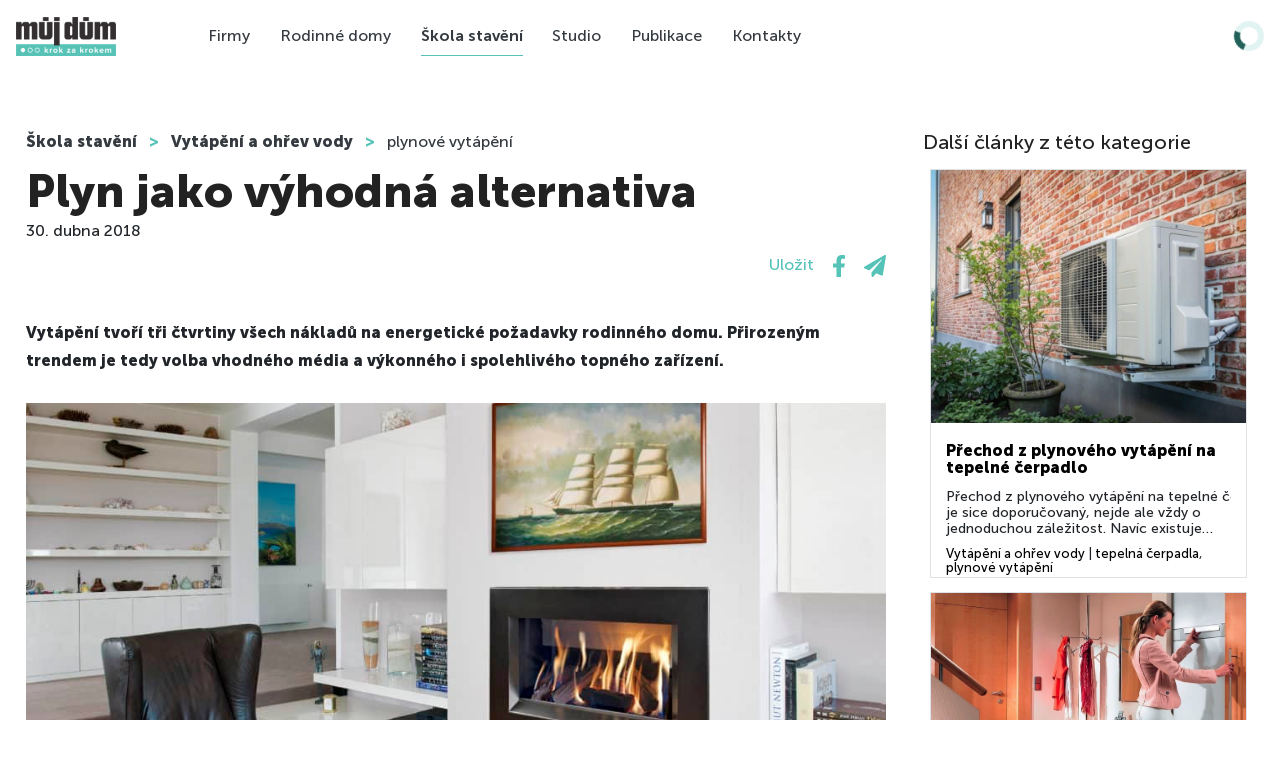

--- FILE ---
content_type: text/html; charset=UTF-8
request_url: https://www.mujdumkrokzakrokem.cz/plyn-jako-vyhodna-alternativa/
body_size: 37494
content:
<!DOCTYPE html>
<html lang="cs" prefix="og: https://ogp.me/ns#">

<head>
    <meta charset="UTF-8">
    <meta name="viewport" content="width=device-width, initial-scale=1.0, user-scalable=no">
    <link rel="profile" href="http://gmpg.org/xfn/11">
    <link rel="pingback" href="https://www.mujdumkrokzakrokem.cz/wpweb/xmlrpc.php">

    <link rel="preload" href="https://www.mujdumkrokzakrokem.cz/wpweb/wp-content/plugins/rate-my-post/public/css/fonts/ratemypost.ttf" type="font/ttf" as="font" crossorigin="anonymous">
<script type="application/ld+json">
    {
      "@context": "https://schema.org",
      "@type": "Article",
      "headline": "Plyn jako výhodná alternativa",
      "datePublished": "30. dubna 2018",
      "dateModified": "9. dubna 2021",
      "author": {
        "@type": "Company",
        "name": "Můj dům krok za krokem"
      },
      "isAccessibleForFree": "False",
      "hasPart":
        {
          "@type": "WebPageElement",
          "isAccessibleForFree": "False",
          "cssSelector" : ".uw_post_locked"
        }
    }
</script>
<!-- Optimalizace pro vyhledávače podle Rank Math - https://rankmath.com/ -->
<title>Plyn jako výhodná alternativa | Můj dům krok za krokem</title>
<meta name="description" content="Vytápění tvoří tři čtvrtiny všech nákladů na energetické požadavky rodinného domu. Přirozeným trendem je tedy volba vhodného média a výkonného i spolehlivého"/>
<meta name="robots" content="follow, index, max-snippet:-1, max-video-preview:-1, max-image-preview:large"/>
<link rel="canonical" href="https://www.mujdumkrokzakrokem.cz/plyn-jako-vyhodna-alternativa/" />
<meta property="og:locale" content="cs_CZ" />
<meta property="og:type" content="article" />
<meta property="og:title" content="Plyn jako výhodná alternativa | Můj dům krok za krokem" />
<meta property="og:description" content="Vytápění tvoří tři čtvrtiny všech nákladů na energetické požadavky rodinného domu. Přirozeným trendem je tedy volba vhodného média a výkonného i spolehlivého" />
<meta property="og:url" content="https://www.mujdumkrokzakrokem.cz/plyn-jako-vyhodna-alternativa/" />
<meta property="og:site_name" content="Můj dům krok za krokem" />
<meta property="article:publisher" content="https://www.facebook.com/mujdum" />
<meta property="article:tag" content="alternativa" />
<meta property="article:tag" content="plynové vytápění" />
<meta property="article:tag" content="vytápění" />
<meta property="article:section" content="Škola stavění" />
<meta property="og:updated_time" content="2021-04-09T08:57:08+02:00" />
<meta property="og:image" content="https://www.mujdumkrokzakrokem.cz/wpweb/wp-content/uploads/2020/04/KARMA-Ellegance-1024x693.jpg" />
<meta property="og:image:secure_url" content="https://www.mujdumkrokzakrokem.cz/wpweb/wp-content/uploads/2020/04/KARMA-Ellegance-1024x693.jpg" />
<meta property="og:image:width" content="1024" />
<meta property="og:image:height" content="693" />
<meta property="og:image:alt" content="Plyn jako výhodná alternativa" />
<meta property="og:image:type" content="image/jpeg" />
<meta property="article:published_time" content="2018-04-30T12:15:00+02:00" />
<meta property="article:modified_time" content="2021-04-09T08:57:08+02:00" />
<meta name="twitter:card" content="summary_large_image" />
<meta name="twitter:title" content="Plyn jako výhodná alternativa | Můj dům krok za krokem" />
<meta name="twitter:description" content="Vytápění tvoří tři čtvrtiny všech nákladů na energetické požadavky rodinného domu. Přirozeným trendem je tedy volba vhodného média a výkonného i spolehlivého" />
<meta name="twitter:image" content="https://www.mujdumkrokzakrokem.cz/wpweb/wp-content/uploads/2020/04/KARMA-Ellegance-1024x693.jpg" />
<meta name="twitter:label1" content="Doba čtení" />
<meta name="twitter:data1" content="5 minut" />
<script type="application/ld+json" class="rank-math-schema">{"@context":"https://schema.org","@graph":[{"@type":["NewsMediaOrganization","Organization"],"@id":"https://www.mujdumkrokzakrokem.cz/#organization","name":"M\u016fj d\u016fm krok za krokem","url":"https://www.mujdumkrokzakrokem.cz","sameAs":["https://www.facebook.com/mujdum","https://www.instagram.com/mujdum_cz/","https://cz.pinterest.com/Mujdumkrokzakrokem/"],"logo":{"@type":"ImageObject","@id":"https://www.mujdumkrokzakrokem.cz/#logo","url":"https://www.mujdumkrokzakrokem.cz/wpweb/wp-content/uploads/2020/09/md_kk_logo_resize.png","contentUrl":"https://www.mujdumkrokzakrokem.cz/wpweb/wp-content/uploads/2020/09/md_kk_logo_resize.png","caption":"M\u016fj d\u016fm krok za krokem","inLanguage":"cs","width":"350","height":"136"}},{"@type":"WebSite","@id":"https://www.mujdumkrokzakrokem.cz/#website","url":"https://www.mujdumkrokzakrokem.cz","name":"M\u016fj d\u016fm krok za krokem","alternateName":"MDKK","publisher":{"@id":"https://www.mujdumkrokzakrokem.cz/#organization"},"inLanguage":"cs"},{"@type":"ImageObject","@id":"https://www.mujdumkrokzakrokem.cz/wpweb/wp-content/uploads/2020/04/KARMA-Ellegance-scaled.jpg","url":"https://www.mujdumkrokzakrokem.cz/wpweb/wp-content/uploads/2020/04/KARMA-Ellegance-scaled.jpg","width":"3206","height":"2169","inLanguage":"cs"},{"@type":"BreadcrumbList","@id":"https://www.mujdumkrokzakrokem.cz/plyn-jako-vyhodna-alternativa/#breadcrumb","itemListElement":[{"@type":"ListItem","position":"1","item":{"@id":"https://www.mujdumkrokzakrokem.cz","name":"Dom\u016f"}},{"@type":"ListItem","position":"2","item":{"@id":"https://www.mujdumkrokzakrokem.cz/plyn-jako-vyhodna-alternativa/","name":"Plyn jako v\u00fdhodn\u00e1 alternativa"}}]},{"@type":"WebPage","@id":"https://www.mujdumkrokzakrokem.cz/plyn-jako-vyhodna-alternativa/#webpage","url":"https://www.mujdumkrokzakrokem.cz/plyn-jako-vyhodna-alternativa/","name":"Plyn jako v\u00fdhodn\u00e1 alternativa | M\u016fj d\u016fm krok za krokem","datePublished":"2018-04-30T12:15:00+02:00","dateModified":"2021-04-09T08:57:08+02:00","isPartOf":{"@id":"https://www.mujdumkrokzakrokem.cz/#website"},"primaryImageOfPage":{"@id":"https://www.mujdumkrokzakrokem.cz/wpweb/wp-content/uploads/2020/04/KARMA-Ellegance-scaled.jpg"},"inLanguage":"cs","breadcrumb":{"@id":"https://www.mujdumkrokzakrokem.cz/plyn-jako-vyhodna-alternativa/#breadcrumb"}},{"@type":"Person","@id":"https://www.mujdumkrokzakrokem.cz/author/redakce/","name":"","url":"https://www.mujdumkrokzakrokem.cz/author/redakce/","image":{"@type":"ImageObject","@id":"https://secure.gravatar.com/avatar/c187a373f059f90bbcabd9edf9af825f599b64907694a4b1946f852f6610cbef?s=96&amp;d=mm&amp;r=g","url":"https://secure.gravatar.com/avatar/c187a373f059f90bbcabd9edf9af825f599b64907694a4b1946f852f6610cbef?s=96&amp;d=mm&amp;r=g","caption":"","inLanguage":"cs"},"worksFor":{"@id":"https://www.mujdumkrokzakrokem.cz/#organization"}},{"@type":"BlogPosting","headline":"Plyn jako v\u00fdhodn\u00e1 alternativa | M\u016fj d\u016fm krok za krokem","datePublished":"2018-04-30T12:15:00+02:00","dateModified":"2021-04-09T08:57:08+02:00","author":{"@id":"https://www.mujdumkrokzakrokem.cz/author/redakce/","name":""},"publisher":{"@id":"https://www.mujdumkrokzakrokem.cz/#organization"},"description":"Vyt\u00e1p\u011bn\u00ed tvo\u0159\u00ed t\u0159i \u010dtvrtiny v\u0161ech n\u00e1klad\u016f na energetick\u00e9 po\u017eadavky rodinn\u00e9ho domu. P\u0159irozen\u00fdm trendem je tedy volba vhodn\u00e9ho m\u00e9dia a v\u00fdkonn\u00e9ho i spolehliv\u00e9ho","name":"Plyn jako v\u00fdhodn\u00e1 alternativa | M\u016fj d\u016fm krok za krokem","@id":"https://www.mujdumkrokzakrokem.cz/plyn-jako-vyhodna-alternativa/#richSnippet","isPartOf":{"@id":"https://www.mujdumkrokzakrokem.cz/plyn-jako-vyhodna-alternativa/#webpage"},"image":{"@id":"https://www.mujdumkrokzakrokem.cz/wpweb/wp-content/uploads/2020/04/KARMA-Ellegance-scaled.jpg"},"inLanguage":"cs","mainEntityOfPage":{"@id":"https://www.mujdumkrokzakrokem.cz/plyn-jako-vyhodna-alternativa/#webpage"}}]}</script>
<!-- /Rank Math WordPress SEO plugin -->

<link rel='dns-prefetch' href='//www.mujdumkrokzakrokem.cz' />
<link rel='dns-prefetch' href='//cdnjs.cloudflare.com' />
<link rel='dns-prefetch' href='//www.youtube.com' />
<link rel='dns-prefetch' href='//player.vimeo.com' />
<link rel='dns-prefetch' href='//api.dmcdn.net' />
<link rel='dns-prefetch' href='//fonts.googleapis.com' />
<link rel="alternate" type="application/rss+xml" title="Můj dům krok za krokem &raquo; RSS zdroj" href="https://www.mujdumkrokzakrokem.cz/feed/" />
<link rel="alternate" type="application/rss+xml" title="Můj dům krok za krokem &raquo; RSS komentářů" href="https://www.mujdumkrokzakrokem.cz/comments/feed/" />
<link rel="alternate" type="application/rss+xml" title="Můj dům krok za krokem &raquo; RSS komentářů pro Plyn jako výhodná alternativa" href="https://www.mujdumkrokzakrokem.cz/plyn-jako-vyhodna-alternativa/feed/" />
<link rel="alternate" title="oEmbed (JSON)" type="application/json+oembed" href="https://www.mujdumkrokzakrokem.cz/wp-json/oembed/1.0/embed?url=https%3A%2F%2Fwww.mujdumkrokzakrokem.cz%2Fplyn-jako-vyhodna-alternativa%2F" />
<link rel="alternate" title="oEmbed (XML)" type="text/xml+oembed" href="https://www.mujdumkrokzakrokem.cz/wp-json/oembed/1.0/embed?url=https%3A%2F%2Fwww.mujdumkrokzakrokem.cz%2Fplyn-jako-vyhodna-alternativa%2F&#038;format=xml" />
<style id='wp-img-auto-sizes-contain-inline-css' type='text/css'>
img:is([sizes=auto i],[sizes^="auto," i]){contain-intrinsic-size:3000px 1500px}
/*# sourceURL=wp-img-auto-sizes-contain-inline-css */
</style>
<style id='wp-emoji-styles-inline-css' type='text/css'>

	img.wp-smiley, img.emoji {
		display: inline !important;
		border: none !important;
		box-shadow: none !important;
		height: 1em !important;
		width: 1em !important;
		margin: 0 0.07em !important;
		vertical-align: -0.1em !important;
		background: none !important;
		padding: 0 !important;
	}
/*# sourceURL=wp-emoji-styles-inline-css */
</style>
<style id='wp-block-library-inline-css' type='text/css'>
:root{--wp-block-synced-color:#7a00df;--wp-block-synced-color--rgb:122,0,223;--wp-bound-block-color:var(--wp-block-synced-color);--wp-editor-canvas-background:#ddd;--wp-admin-theme-color:#007cba;--wp-admin-theme-color--rgb:0,124,186;--wp-admin-theme-color-darker-10:#006ba1;--wp-admin-theme-color-darker-10--rgb:0,107,160.5;--wp-admin-theme-color-darker-20:#005a87;--wp-admin-theme-color-darker-20--rgb:0,90,135;--wp-admin-border-width-focus:2px}@media (min-resolution:192dpi){:root{--wp-admin-border-width-focus:1.5px}}.wp-element-button{cursor:pointer}:root .has-very-light-gray-background-color{background-color:#eee}:root .has-very-dark-gray-background-color{background-color:#313131}:root .has-very-light-gray-color{color:#eee}:root .has-very-dark-gray-color{color:#313131}:root .has-vivid-green-cyan-to-vivid-cyan-blue-gradient-background{background:linear-gradient(135deg,#00d084,#0693e3)}:root .has-purple-crush-gradient-background{background:linear-gradient(135deg,#34e2e4,#4721fb 50%,#ab1dfe)}:root .has-hazy-dawn-gradient-background{background:linear-gradient(135deg,#faaca8,#dad0ec)}:root .has-subdued-olive-gradient-background{background:linear-gradient(135deg,#fafae1,#67a671)}:root .has-atomic-cream-gradient-background{background:linear-gradient(135deg,#fdd79a,#004a59)}:root .has-nightshade-gradient-background{background:linear-gradient(135deg,#330968,#31cdcf)}:root .has-midnight-gradient-background{background:linear-gradient(135deg,#020381,#2874fc)}:root{--wp--preset--font-size--normal:16px;--wp--preset--font-size--huge:42px}.has-regular-font-size{font-size:1em}.has-larger-font-size{font-size:2.625em}.has-normal-font-size{font-size:var(--wp--preset--font-size--normal)}.has-huge-font-size{font-size:var(--wp--preset--font-size--huge)}.has-text-align-center{text-align:center}.has-text-align-left{text-align:left}.has-text-align-right{text-align:right}.has-fit-text{white-space:nowrap!important}#end-resizable-editor-section{display:none}.aligncenter{clear:both}.items-justified-left{justify-content:flex-start}.items-justified-center{justify-content:center}.items-justified-right{justify-content:flex-end}.items-justified-space-between{justify-content:space-between}.screen-reader-text{border:0;clip-path:inset(50%);height:1px;margin:-1px;overflow:hidden;padding:0;position:absolute;width:1px;word-wrap:normal!important}.screen-reader-text:focus{background-color:#ddd;clip-path:none;color:#444;display:block;font-size:1em;height:auto;left:5px;line-height:normal;padding:15px 23px 14px;text-decoration:none;top:5px;width:auto;z-index:100000}html :where(.has-border-color){border-style:solid}html :where([style*=border-top-color]){border-top-style:solid}html :where([style*=border-right-color]){border-right-style:solid}html :where([style*=border-bottom-color]){border-bottom-style:solid}html :where([style*=border-left-color]){border-left-style:solid}html :where([style*=border-width]){border-style:solid}html :where([style*=border-top-width]){border-top-style:solid}html :where([style*=border-right-width]){border-right-style:solid}html :where([style*=border-bottom-width]){border-bottom-style:solid}html :where([style*=border-left-width]){border-left-style:solid}html :where(img[class*=wp-image-]){height:auto;max-width:100%}:where(figure){margin:0 0 1em}html :where(.is-position-sticky){--wp-admin--admin-bar--position-offset:var(--wp-admin--admin-bar--height,0px)}@media screen and (max-width:600px){html :where(.is-position-sticky){--wp-admin--admin-bar--position-offset:0px}}

/*# sourceURL=wp-block-library-inline-css */
</style><style id='wp-block-heading-inline-css' type='text/css'>
h1:where(.wp-block-heading).has-background,h2:where(.wp-block-heading).has-background,h3:where(.wp-block-heading).has-background,h4:where(.wp-block-heading).has-background,h5:where(.wp-block-heading).has-background,h6:where(.wp-block-heading).has-background{padding:1.25em 2.375em}h1.has-text-align-left[style*=writing-mode]:where([style*=vertical-lr]),h1.has-text-align-right[style*=writing-mode]:where([style*=vertical-rl]),h2.has-text-align-left[style*=writing-mode]:where([style*=vertical-lr]),h2.has-text-align-right[style*=writing-mode]:where([style*=vertical-rl]),h3.has-text-align-left[style*=writing-mode]:where([style*=vertical-lr]),h3.has-text-align-right[style*=writing-mode]:where([style*=vertical-rl]),h4.has-text-align-left[style*=writing-mode]:where([style*=vertical-lr]),h4.has-text-align-right[style*=writing-mode]:where([style*=vertical-rl]),h5.has-text-align-left[style*=writing-mode]:where([style*=vertical-lr]),h5.has-text-align-right[style*=writing-mode]:where([style*=vertical-rl]),h6.has-text-align-left[style*=writing-mode]:where([style*=vertical-lr]),h6.has-text-align-right[style*=writing-mode]:where([style*=vertical-rl]){rotate:180deg}
/*# sourceURL=https://www.mujdumkrokzakrokem.cz/wpweb/wp-includes/blocks/heading/style.min.css */
</style>
<style id='wp-block-image-inline-css' type='text/css'>
.wp-block-image>a,.wp-block-image>figure>a{display:inline-block}.wp-block-image img{box-sizing:border-box;height:auto;max-width:100%;vertical-align:bottom}@media not (prefers-reduced-motion){.wp-block-image img.hide{visibility:hidden}.wp-block-image img.show{animation:show-content-image .4s}}.wp-block-image[style*=border-radius] img,.wp-block-image[style*=border-radius]>a{border-radius:inherit}.wp-block-image.has-custom-border img{box-sizing:border-box}.wp-block-image.aligncenter{text-align:center}.wp-block-image.alignfull>a,.wp-block-image.alignwide>a{width:100%}.wp-block-image.alignfull img,.wp-block-image.alignwide img{height:auto;width:100%}.wp-block-image .aligncenter,.wp-block-image .alignleft,.wp-block-image .alignright,.wp-block-image.aligncenter,.wp-block-image.alignleft,.wp-block-image.alignright{display:table}.wp-block-image .aligncenter>figcaption,.wp-block-image .alignleft>figcaption,.wp-block-image .alignright>figcaption,.wp-block-image.aligncenter>figcaption,.wp-block-image.alignleft>figcaption,.wp-block-image.alignright>figcaption{caption-side:bottom;display:table-caption}.wp-block-image .alignleft{float:left;margin:.5em 1em .5em 0}.wp-block-image .alignright{float:right;margin:.5em 0 .5em 1em}.wp-block-image .aligncenter{margin-left:auto;margin-right:auto}.wp-block-image :where(figcaption){margin-bottom:1em;margin-top:.5em}.wp-block-image.is-style-circle-mask img{border-radius:9999px}@supports ((-webkit-mask-image:none) or (mask-image:none)) or (-webkit-mask-image:none){.wp-block-image.is-style-circle-mask img{border-radius:0;-webkit-mask-image:url('data:image/svg+xml;utf8,<svg viewBox="0 0 100 100" xmlns="http://www.w3.org/2000/svg"><circle cx="50" cy="50" r="50"/></svg>');mask-image:url('data:image/svg+xml;utf8,<svg viewBox="0 0 100 100" xmlns="http://www.w3.org/2000/svg"><circle cx="50" cy="50" r="50"/></svg>');mask-mode:alpha;-webkit-mask-position:center;mask-position:center;-webkit-mask-repeat:no-repeat;mask-repeat:no-repeat;-webkit-mask-size:contain;mask-size:contain}}:root :where(.wp-block-image.is-style-rounded img,.wp-block-image .is-style-rounded img){border-radius:9999px}.wp-block-image figure{margin:0}.wp-lightbox-container{display:flex;flex-direction:column;position:relative}.wp-lightbox-container img{cursor:zoom-in}.wp-lightbox-container img:hover+button{opacity:1}.wp-lightbox-container button{align-items:center;backdrop-filter:blur(16px) saturate(180%);background-color:#5a5a5a40;border:none;border-radius:4px;cursor:zoom-in;display:flex;height:20px;justify-content:center;opacity:0;padding:0;position:absolute;right:16px;text-align:center;top:16px;width:20px;z-index:100}@media not (prefers-reduced-motion){.wp-lightbox-container button{transition:opacity .2s ease}}.wp-lightbox-container button:focus-visible{outline:3px auto #5a5a5a40;outline:3px auto -webkit-focus-ring-color;outline-offset:3px}.wp-lightbox-container button:hover{cursor:pointer;opacity:1}.wp-lightbox-container button:focus{opacity:1}.wp-lightbox-container button:focus,.wp-lightbox-container button:hover,.wp-lightbox-container button:not(:hover):not(:active):not(.has-background){background-color:#5a5a5a40;border:none}.wp-lightbox-overlay{box-sizing:border-box;cursor:zoom-out;height:100vh;left:0;overflow:hidden;position:fixed;top:0;visibility:hidden;width:100%;z-index:100000}.wp-lightbox-overlay .close-button{align-items:center;cursor:pointer;display:flex;justify-content:center;min-height:40px;min-width:40px;padding:0;position:absolute;right:calc(env(safe-area-inset-right) + 16px);top:calc(env(safe-area-inset-top) + 16px);z-index:5000000}.wp-lightbox-overlay .close-button:focus,.wp-lightbox-overlay .close-button:hover,.wp-lightbox-overlay .close-button:not(:hover):not(:active):not(.has-background){background:none;border:none}.wp-lightbox-overlay .lightbox-image-container{height:var(--wp--lightbox-container-height);left:50%;overflow:hidden;position:absolute;top:50%;transform:translate(-50%,-50%);transform-origin:top left;width:var(--wp--lightbox-container-width);z-index:9999999999}.wp-lightbox-overlay .wp-block-image{align-items:center;box-sizing:border-box;display:flex;height:100%;justify-content:center;margin:0;position:relative;transform-origin:0 0;width:100%;z-index:3000000}.wp-lightbox-overlay .wp-block-image img{height:var(--wp--lightbox-image-height);min-height:var(--wp--lightbox-image-height);min-width:var(--wp--lightbox-image-width);width:var(--wp--lightbox-image-width)}.wp-lightbox-overlay .wp-block-image figcaption{display:none}.wp-lightbox-overlay button{background:none;border:none}.wp-lightbox-overlay .scrim{background-color:#fff;height:100%;opacity:.9;position:absolute;width:100%;z-index:2000000}.wp-lightbox-overlay.active{visibility:visible}@media not (prefers-reduced-motion){.wp-lightbox-overlay.active{animation:turn-on-visibility .25s both}.wp-lightbox-overlay.active img{animation:turn-on-visibility .35s both}.wp-lightbox-overlay.show-closing-animation:not(.active){animation:turn-off-visibility .35s both}.wp-lightbox-overlay.show-closing-animation:not(.active) img{animation:turn-off-visibility .25s both}.wp-lightbox-overlay.zoom.active{animation:none;opacity:1;visibility:visible}.wp-lightbox-overlay.zoom.active .lightbox-image-container{animation:lightbox-zoom-in .4s}.wp-lightbox-overlay.zoom.active .lightbox-image-container img{animation:none}.wp-lightbox-overlay.zoom.active .scrim{animation:turn-on-visibility .4s forwards}.wp-lightbox-overlay.zoom.show-closing-animation:not(.active){animation:none}.wp-lightbox-overlay.zoom.show-closing-animation:not(.active) .lightbox-image-container{animation:lightbox-zoom-out .4s}.wp-lightbox-overlay.zoom.show-closing-animation:not(.active) .lightbox-image-container img{animation:none}.wp-lightbox-overlay.zoom.show-closing-animation:not(.active) .scrim{animation:turn-off-visibility .4s forwards}}@keyframes show-content-image{0%{visibility:hidden}99%{visibility:hidden}to{visibility:visible}}@keyframes turn-on-visibility{0%{opacity:0}to{opacity:1}}@keyframes turn-off-visibility{0%{opacity:1;visibility:visible}99%{opacity:0;visibility:visible}to{opacity:0;visibility:hidden}}@keyframes lightbox-zoom-in{0%{transform:translate(calc((-100vw + var(--wp--lightbox-scrollbar-width))/2 + var(--wp--lightbox-initial-left-position)),calc(-50vh + var(--wp--lightbox-initial-top-position))) scale(var(--wp--lightbox-scale))}to{transform:translate(-50%,-50%) scale(1)}}@keyframes lightbox-zoom-out{0%{transform:translate(-50%,-50%) scale(1);visibility:visible}99%{visibility:visible}to{transform:translate(calc((-100vw + var(--wp--lightbox-scrollbar-width))/2 + var(--wp--lightbox-initial-left-position)),calc(-50vh + var(--wp--lightbox-initial-top-position))) scale(var(--wp--lightbox-scale));visibility:hidden}}
/*# sourceURL=https://www.mujdumkrokzakrokem.cz/wpweb/wp-includes/blocks/image/style.min.css */
</style>
<style id='wp-block-paragraph-inline-css' type='text/css'>
.is-small-text{font-size:.875em}.is-regular-text{font-size:1em}.is-large-text{font-size:2.25em}.is-larger-text{font-size:3em}.has-drop-cap:not(:focus):first-letter{float:left;font-size:8.4em;font-style:normal;font-weight:100;line-height:.68;margin:.05em .1em 0 0;text-transform:uppercase}body.rtl .has-drop-cap:not(:focus):first-letter{float:none;margin-left:.1em}p.has-drop-cap.has-background{overflow:hidden}:root :where(p.has-background){padding:1.25em 2.375em}:where(p.has-text-color:not(.has-link-color)) a{color:inherit}p.has-text-align-left[style*="writing-mode:vertical-lr"],p.has-text-align-right[style*="writing-mode:vertical-rl"]{rotate:180deg}
/*# sourceURL=https://www.mujdumkrokzakrokem.cz/wpweb/wp-includes/blocks/paragraph/style.min.css */
</style>
<style id='global-styles-inline-css' type='text/css'>
:root{--wp--preset--aspect-ratio--square: 1;--wp--preset--aspect-ratio--4-3: 4/3;--wp--preset--aspect-ratio--3-4: 3/4;--wp--preset--aspect-ratio--3-2: 3/2;--wp--preset--aspect-ratio--2-3: 2/3;--wp--preset--aspect-ratio--16-9: 16/9;--wp--preset--aspect-ratio--9-16: 9/16;--wp--preset--color--black: #000000;--wp--preset--color--cyan-bluish-gray: #abb8c3;--wp--preset--color--white: #ffffff;--wp--preset--color--pale-pink: #f78da7;--wp--preset--color--vivid-red: #cf2e2e;--wp--preset--color--luminous-vivid-orange: #ff6900;--wp--preset--color--luminous-vivid-amber: #fcb900;--wp--preset--color--light-green-cyan: #7bdcb5;--wp--preset--color--vivid-green-cyan: #00d084;--wp--preset--color--pale-cyan-blue: #8ed1fc;--wp--preset--color--vivid-cyan-blue: #0693e3;--wp--preset--color--vivid-purple: #9b51e0;--wp--preset--gradient--vivid-cyan-blue-to-vivid-purple: linear-gradient(135deg,rgb(6,147,227) 0%,rgb(155,81,224) 100%);--wp--preset--gradient--light-green-cyan-to-vivid-green-cyan: linear-gradient(135deg,rgb(122,220,180) 0%,rgb(0,208,130) 100%);--wp--preset--gradient--luminous-vivid-amber-to-luminous-vivid-orange: linear-gradient(135deg,rgb(252,185,0) 0%,rgb(255,105,0) 100%);--wp--preset--gradient--luminous-vivid-orange-to-vivid-red: linear-gradient(135deg,rgb(255,105,0) 0%,rgb(207,46,46) 100%);--wp--preset--gradient--very-light-gray-to-cyan-bluish-gray: linear-gradient(135deg,rgb(238,238,238) 0%,rgb(169,184,195) 100%);--wp--preset--gradient--cool-to-warm-spectrum: linear-gradient(135deg,rgb(74,234,220) 0%,rgb(151,120,209) 20%,rgb(207,42,186) 40%,rgb(238,44,130) 60%,rgb(251,105,98) 80%,rgb(254,248,76) 100%);--wp--preset--gradient--blush-light-purple: linear-gradient(135deg,rgb(255,206,236) 0%,rgb(152,150,240) 100%);--wp--preset--gradient--blush-bordeaux: linear-gradient(135deg,rgb(254,205,165) 0%,rgb(254,45,45) 50%,rgb(107,0,62) 100%);--wp--preset--gradient--luminous-dusk: linear-gradient(135deg,rgb(255,203,112) 0%,rgb(199,81,192) 50%,rgb(65,88,208) 100%);--wp--preset--gradient--pale-ocean: linear-gradient(135deg,rgb(255,245,203) 0%,rgb(182,227,212) 50%,rgb(51,167,181) 100%);--wp--preset--gradient--electric-grass: linear-gradient(135deg,rgb(202,248,128) 0%,rgb(113,206,126) 100%);--wp--preset--gradient--midnight: linear-gradient(135deg,rgb(2,3,129) 0%,rgb(40,116,252) 100%);--wp--preset--font-size--small: 13px;--wp--preset--font-size--medium: 20px;--wp--preset--font-size--large: 36px;--wp--preset--font-size--x-large: 42px;--wp--preset--spacing--20: 0.44rem;--wp--preset--spacing--30: 0.67rem;--wp--preset--spacing--40: 1rem;--wp--preset--spacing--50: 1.5rem;--wp--preset--spacing--60: 2.25rem;--wp--preset--spacing--70: 3.38rem;--wp--preset--spacing--80: 5.06rem;--wp--preset--shadow--natural: 6px 6px 9px rgba(0, 0, 0, 0.2);--wp--preset--shadow--deep: 12px 12px 50px rgba(0, 0, 0, 0.4);--wp--preset--shadow--sharp: 6px 6px 0px rgba(0, 0, 0, 0.2);--wp--preset--shadow--outlined: 6px 6px 0px -3px rgb(255, 255, 255), 6px 6px rgb(0, 0, 0);--wp--preset--shadow--crisp: 6px 6px 0px rgb(0, 0, 0);}:where(.is-layout-flex){gap: 0.5em;}:where(.is-layout-grid){gap: 0.5em;}body .is-layout-flex{display: flex;}.is-layout-flex{flex-wrap: wrap;align-items: center;}.is-layout-flex > :is(*, div){margin: 0;}body .is-layout-grid{display: grid;}.is-layout-grid > :is(*, div){margin: 0;}:where(.wp-block-columns.is-layout-flex){gap: 2em;}:where(.wp-block-columns.is-layout-grid){gap: 2em;}:where(.wp-block-post-template.is-layout-flex){gap: 1.25em;}:where(.wp-block-post-template.is-layout-grid){gap: 1.25em;}.has-black-color{color: var(--wp--preset--color--black) !important;}.has-cyan-bluish-gray-color{color: var(--wp--preset--color--cyan-bluish-gray) !important;}.has-white-color{color: var(--wp--preset--color--white) !important;}.has-pale-pink-color{color: var(--wp--preset--color--pale-pink) !important;}.has-vivid-red-color{color: var(--wp--preset--color--vivid-red) !important;}.has-luminous-vivid-orange-color{color: var(--wp--preset--color--luminous-vivid-orange) !important;}.has-luminous-vivid-amber-color{color: var(--wp--preset--color--luminous-vivid-amber) !important;}.has-light-green-cyan-color{color: var(--wp--preset--color--light-green-cyan) !important;}.has-vivid-green-cyan-color{color: var(--wp--preset--color--vivid-green-cyan) !important;}.has-pale-cyan-blue-color{color: var(--wp--preset--color--pale-cyan-blue) !important;}.has-vivid-cyan-blue-color{color: var(--wp--preset--color--vivid-cyan-blue) !important;}.has-vivid-purple-color{color: var(--wp--preset--color--vivid-purple) !important;}.has-black-background-color{background-color: var(--wp--preset--color--black) !important;}.has-cyan-bluish-gray-background-color{background-color: var(--wp--preset--color--cyan-bluish-gray) !important;}.has-white-background-color{background-color: var(--wp--preset--color--white) !important;}.has-pale-pink-background-color{background-color: var(--wp--preset--color--pale-pink) !important;}.has-vivid-red-background-color{background-color: var(--wp--preset--color--vivid-red) !important;}.has-luminous-vivid-orange-background-color{background-color: var(--wp--preset--color--luminous-vivid-orange) !important;}.has-luminous-vivid-amber-background-color{background-color: var(--wp--preset--color--luminous-vivid-amber) !important;}.has-light-green-cyan-background-color{background-color: var(--wp--preset--color--light-green-cyan) !important;}.has-vivid-green-cyan-background-color{background-color: var(--wp--preset--color--vivid-green-cyan) !important;}.has-pale-cyan-blue-background-color{background-color: var(--wp--preset--color--pale-cyan-blue) !important;}.has-vivid-cyan-blue-background-color{background-color: var(--wp--preset--color--vivid-cyan-blue) !important;}.has-vivid-purple-background-color{background-color: var(--wp--preset--color--vivid-purple) !important;}.has-black-border-color{border-color: var(--wp--preset--color--black) !important;}.has-cyan-bluish-gray-border-color{border-color: var(--wp--preset--color--cyan-bluish-gray) !important;}.has-white-border-color{border-color: var(--wp--preset--color--white) !important;}.has-pale-pink-border-color{border-color: var(--wp--preset--color--pale-pink) !important;}.has-vivid-red-border-color{border-color: var(--wp--preset--color--vivid-red) !important;}.has-luminous-vivid-orange-border-color{border-color: var(--wp--preset--color--luminous-vivid-orange) !important;}.has-luminous-vivid-amber-border-color{border-color: var(--wp--preset--color--luminous-vivid-amber) !important;}.has-light-green-cyan-border-color{border-color: var(--wp--preset--color--light-green-cyan) !important;}.has-vivid-green-cyan-border-color{border-color: var(--wp--preset--color--vivid-green-cyan) !important;}.has-pale-cyan-blue-border-color{border-color: var(--wp--preset--color--pale-cyan-blue) !important;}.has-vivid-cyan-blue-border-color{border-color: var(--wp--preset--color--vivid-cyan-blue) !important;}.has-vivid-purple-border-color{border-color: var(--wp--preset--color--vivid-purple) !important;}.has-vivid-cyan-blue-to-vivid-purple-gradient-background{background: var(--wp--preset--gradient--vivid-cyan-blue-to-vivid-purple) !important;}.has-light-green-cyan-to-vivid-green-cyan-gradient-background{background: var(--wp--preset--gradient--light-green-cyan-to-vivid-green-cyan) !important;}.has-luminous-vivid-amber-to-luminous-vivid-orange-gradient-background{background: var(--wp--preset--gradient--luminous-vivid-amber-to-luminous-vivid-orange) !important;}.has-luminous-vivid-orange-to-vivid-red-gradient-background{background: var(--wp--preset--gradient--luminous-vivid-orange-to-vivid-red) !important;}.has-very-light-gray-to-cyan-bluish-gray-gradient-background{background: var(--wp--preset--gradient--very-light-gray-to-cyan-bluish-gray) !important;}.has-cool-to-warm-spectrum-gradient-background{background: var(--wp--preset--gradient--cool-to-warm-spectrum) !important;}.has-blush-light-purple-gradient-background{background: var(--wp--preset--gradient--blush-light-purple) !important;}.has-blush-bordeaux-gradient-background{background: var(--wp--preset--gradient--blush-bordeaux) !important;}.has-luminous-dusk-gradient-background{background: var(--wp--preset--gradient--luminous-dusk) !important;}.has-pale-ocean-gradient-background{background: var(--wp--preset--gradient--pale-ocean) !important;}.has-electric-grass-gradient-background{background: var(--wp--preset--gradient--electric-grass) !important;}.has-midnight-gradient-background{background: var(--wp--preset--gradient--midnight) !important;}.has-small-font-size{font-size: var(--wp--preset--font-size--small) !important;}.has-medium-font-size{font-size: var(--wp--preset--font-size--medium) !important;}.has-large-font-size{font-size: var(--wp--preset--font-size--large) !important;}.has-x-large-font-size{font-size: var(--wp--preset--font-size--x-large) !important;}
/*# sourceURL=global-styles-inline-css */
</style>

<style id='classic-theme-styles-inline-css' type='text/css'>
/*! This file is auto-generated */
.wp-block-button__link{color:#fff;background-color:#32373c;border-radius:9999px;box-shadow:none;text-decoration:none;padding:calc(.667em + 2px) calc(1.333em + 2px);font-size:1.125em}.wp-block-file__button{background:#32373c;color:#fff;text-decoration:none}
/*# sourceURL=/wp-includes/css/classic-themes.min.css */
</style>
<link rel='preload' as='style' onload='this.rel="stylesheet"' id='rate-my-post-css' href='https://www.mujdumkrokzakrokem.cz/wpweb/wp-content/plugins/rate-my-post/public/css/rate-my-post.min.css?ver=4.4.4' type='text/css' media='all' /><noscript><link rel='stylesheet' id='rate-my-post-css' href='https://www.mujdumkrokzakrokem.cz/wpweb/wp-content/plugins/rate-my-post/public/css/rate-my-post.min.css?ver=4.4.4' type='text/css' media='all' /></noscript>
<style id='rate-my-post-inline-css' type='text/css'>
.rmp-widgets-container.rmp-wp-plugin.rmp-main-container .rmp-heading--title {  font-size: 20px;}
.rmp-widgets-container.rmp-wp-plugin.rmp-main-container .rmp-heading--title {  font-size: 20px;}
/*# sourceURL=rate-my-post-inline-css */
</style>
<link rel='stylesheet' id='wpa-css-css' href='https://www.mujdumkrokzakrokem.cz/wpweb/wp-content/plugins/honeypot/includes/css/wpa.css?ver=2.3.04' type='text/css' media='all' />
<link rel='stylesheet' id='ub-extension-style-css-css' href='https://www.mujdumkrokzakrokem.cz/wpweb/wp-content/plugins/ultimate-blocks/src/extensions/style.css?ver=6.9' type='text/css' media='all' />
<link rel='stylesheet' id='uw-paywall-css' href='https://www.mujdumkrokzakrokem.cz/wpweb/wp-content/plugins/uw-paywall/public/css/uw-paywall-public.css?ver=220830-100837' type='text/css' media='all' />
<link rel='preload' as='style' onload='this.rel="stylesheet"' id='uw-paywall-jq-confirm-css' href='https://cdnjs.cloudflare.com/ajax/libs/jquery-confirm/3.3.2/jquery-confirm.min.css?ver=1.0.6' type='text/css' media='all' /><noscript><link rel='stylesheet' id='uw-paywall-jq-confirm-css' href='https://cdnjs.cloudflare.com/ajax/libs/jquery-confirm/3.3.2/jquery-confirm.min.css?ver=1.0.6' type='text/css' media='all' /></noscript>
<link rel='preload' as='style' onload='this.rel="stylesheet"' id='wp-post-modal-css' href='https://www.mujdumkrokzakrokem.cz/wpweb/wp-content/plugins/wp-post-modal/public/css/wp-post-modal-public.css?ver=1.0.0' type='text/css' media='all' /><noscript><link rel='stylesheet' id='wp-post-modal-css' href='https://www.mujdumkrokzakrokem.cz/wpweb/wp-content/plugins/wp-post-modal/public/css/wp-post-modal-public.css?ver=1.0.0' type='text/css' media='all' /></noscript>
<link rel='preload' as='style' onload='this.rel="stylesheet"' id='wp-show-posts-css' href='https://www.mujdumkrokzakrokem.cz/wpweb/wp-content/plugins/wp-show-posts/css/wp-show-posts-min.css?ver=1.1.6' type='text/css' media='all' /><noscript><link rel='stylesheet' id='wp-show-posts-css' href='https://www.mujdumkrokzakrokem.cz/wpweb/wp-content/plugins/wp-show-posts/css/wp-show-posts-min.css?ver=1.1.6' type='text/css' media='all' /></noscript>
<link rel='preload' as='style' onload='this.rel="stylesheet"' id='wp-show-posts-pro-css' href='https://www.mujdumkrokzakrokem.cz/wpweb/wp-content/plugins/wp-show-posts-pro/css/wp-show-posts.min.css?ver=1.0.0' type='text/css' media='all' /><noscript><link rel='stylesheet' id='wp-show-posts-pro-css' href='https://www.mujdumkrokzakrokem.cz/wpweb/wp-content/plugins/wp-show-posts-pro/css/wp-show-posts.min.css?ver=1.0.0' type='text/css' media='all' /></noscript>
<link rel='preload' as='style' onload='this.rel="stylesheet"' id='simplelightbox-0-css' href='https://www.mujdumkrokzakrokem.cz/wpweb/wp-content/plugins/nextgen-gallery/static/Lightbox/simplelightbox/simple-lightbox.css?ver=4.0.3' type='text/css' media='all' /><noscript><link rel='stylesheet' id='simplelightbox-0-css' href='https://www.mujdumkrokzakrokem.cz/wpweb/wp-content/plugins/nextgen-gallery/static/Lightbox/simplelightbox/simple-lightbox.css?ver=4.0.3' type='text/css' media='all' /></noscript>
<link rel='stylesheet' id='custom-style-css' href='https://www.mujdumkrokzakrokem.cz/wpweb/wp-content/themes/videobox-child/style-videbox-all-purged.min.css?ver=250515-73217' type='text/css' media='all' />
<link rel='stylesheet' id='videobox-child-css' href='https://www.mujdumkrokzakrokem.cz/wpweb/wp-content/themes/videobox-child/style.css?ver=1768992087' type='text/css' media='all' />
<link rel='stylesheet' id='videobox-child-tailwind-css' href='https://www.mujdumkrokzakrokem.cz/wpweb/wp-content/themes/videobox-child/assets/tailwind/header-footer-tailwind-isolated.css?ver=1747294365' type='text/css' media='all' />
<link rel='stylesheet' id='zoom-theme-utils-css-css' href='https://www.mujdumkrokzakrokem.cz/wpweb/wp-content/themes/videobox/functions/wpzoom/assets/css/theme-utils.css?ver=6.9' type='text/css' media='all' />
<link rel='stylesheet' id='videobox-google-fonts-css' href='https://fonts.googleapis.com/css?family=Roboto%3Aregular%2C700%2C700i%2Citalic&#038;subset=latin%2Clatin-ext&#038;display=swap&#038;ver=6.9' type='text/css' media='all' />
<link rel='stylesheet' id='media-queries-css' href='https://www.mujdumkrokzakrokem.cz/wpweb/wp-content/themes/videobox/css/media-queries.css?ver=6.9' type='text/css' media='all' />
<link rel='stylesheet' id='videobox-style-color-default-css' href='https://www.mujdumkrokzakrokem.cz/wpweb/wp-content/themes/videobox/styles/default.css?ver=6.9' type='text/css' media='all' />
<link rel='preload' as='style' onload='this.rel="stylesheet"' id='wpdreams-asl-basic-css' href='https://www.mujdumkrokzakrokem.cz/wpweb/wp-content/plugins/ajax-search-lite/css/style.basic.css?ver=4.13.4' type='text/css' media='all' /><noscript><link rel='stylesheet' id='wpdreams-asl-basic-css' href='https://www.mujdumkrokzakrokem.cz/wpweb/wp-content/plugins/ajax-search-lite/css/style.basic.css?ver=4.13.4' type='text/css' media='all' /></noscript>
<style id='wpdreams-asl-basic-inline-css' type='text/css'>

					div[id*='ajaxsearchlitesettings'].searchsettings .asl_option_inner label {
						font-size: 0px !important;
						color: rgba(0, 0, 0, 0);
					}
					div[id*='ajaxsearchlitesettings'].searchsettings .asl_option_inner label:after {
						font-size: 11px !important;
						position: absolute;
						top: 0;
						left: 0;
						z-index: 1;
					}
					.asl_w_container {
						width: 200%;
						margin: 0px 0px 0px 0px;
						min-width: 200px;
					}
					div[id*='ajaxsearchlite'].asl_m {
						width: 100%;
					}
					div[id*='ajaxsearchliteres'].wpdreams_asl_results div.resdrg span.highlighted {
						font-weight: bold;
						color: rgba(217, 49, 43, 1);
						background-color: rgba(238, 238, 238, 1);
					}
					div[id*='ajaxsearchliteres'].wpdreams_asl_results .results img.asl_image {
						width: 70px;
						height: 70px;
						object-fit: cover;
					}
					div[id*='ajaxsearchlite'].asl_r .results {
						max-height: none;
					}
					div[id*='ajaxsearchlite'].asl_r {
						position: absolute;
					}
				
						div.asl_r.asl_w.vertical .results .item::after {
							display: block;
							position: absolute;
							bottom: 0;
							content: '';
							height: 1px;
							width: 100%;
							background: #D8D8D8;
						}
						div.asl_r.asl_w.vertical .results .item.asl_last_item::after {
							display: none;
						}
					
						@media only screen and (min-width: 641px) and (max-width: 1024px) {
							.asl_w_container {
								width: 100% !important;
							}
						}
					
						@media only screen and (max-width: 640px) {
							.asl_w_container {
								width: 100% !important;
							}
						}
					
/*# sourceURL=wpdreams-asl-basic-inline-css */
</style>
<link rel='stylesheet' id='wpdreams-asl-instance-css' href='https://www.mujdumkrokzakrokem.cz/wpweb/wp-content/plugins/ajax-search-lite/css/style-underline.css?ver=4.13.4' type='text/css' media='all' />
<link rel='preload' as='style' onload='this.rel="stylesheet"' id='simple-favorites-css' href='https://www.mujdumkrokzakrokem.cz/wpweb/wp-content/plugins/favorites/assets/css/favorites.css?ver=2.3.6' type='text/css' media='all' /><noscript><link rel='stylesheet' id='simple-favorites-css' href='https://www.mujdumkrokzakrokem.cz/wpweb/wp-content/plugins/favorites/assets/css/favorites.css?ver=2.3.6' type='text/css' media='all' /></noscript>
<link rel='stylesheet' id='ubermenu-css' href='https://www.mujdumkrokzakrokem.cz/wpweb/wp-content/plugins/ubermenu/pro/assets/css/ubermenu.min.css?ver=3.7.3' type='text/css' media='all' />
<link rel='stylesheet' id='ubermenu-grey-white-css' href='https://www.mujdumkrokzakrokem.cz/wpweb/wp-content/plugins/ubermenu/assets/css/skins/blackwhite.css?ver=6.9' type='text/css' media='all' />
<script type="text/javascript" src="https://www.mujdumkrokzakrokem.cz/wpweb/wp-includes/js/jquery/jquery.min.js?ver=3.7.1" id="jquery-core-js"></script>
<script type="text/javascript" src="https://www.mujdumkrokzakrokem.cz/wpweb/wp-includes/js/jquery/jquery-migrate.min.js?ver=3.4.1" id="jquery-migrate-js"></script>
<script type="text/javascript" id="wp-post-modal-js-extra">
/* <![CDATA[ */
var fromPHP = {"pluginUrl":"https://www.mujdumkrokzakrokem.cz/wpweb/wp-content/plugins/wp-post-modal/public/","breakpoint":"0","styled":"","disableScrolling":"","loader":"","ajax_url":"https://www.mujdumkrokzakrokem.cz/wpweb/wp-admin/admin-ajax.php","siteUrl":"https://www.mujdumkrokzakrokem.cz","restMethod":"","iframe":"","urlState":"","containerID":"#modal-ready","modalLinkClass":"modal-link","isAdmin":"","customizing":""};
//# sourceURL=wp-post-modal-js-extra
/* ]]> */
</script>
<script type="text/javascript" src="https://www.mujdumkrokzakrokem.cz/wpweb/wp-content/plugins/wp-post-modal/public/js/wp-post-modal-public.js?ver=1.0.0" id="wp-post-modal-js"></script>
<script type="text/javascript" id="photocrati_ajax-js-extra">
/* <![CDATA[ */
var photocrati_ajax = {"url":"https://www.mujdumkrokzakrokem.cz/wpweb/index.php?photocrati_ajax=1","rest_url":"https://www.mujdumkrokzakrokem.cz/wp-json/","wp_home_url":"https://www.mujdumkrokzakrokem.cz","wp_site_url":"https://www.mujdumkrokzakrokem.cz/wpweb","wp_root_url":"https://www.mujdumkrokzakrokem.cz","wp_plugins_url":"https://www.mujdumkrokzakrokem.cz/wpweb/wp-content/plugins","wp_content_url":"https://www.mujdumkrokzakrokem.cz/wpweb/wp-content","wp_includes_url":"https://www.mujdumkrokzakrokem.cz/wpweb/wp-includes/","ngg_param_slug":"nggallery","rest_nonce":"50949b38b5"};
//# sourceURL=photocrati_ajax-js-extra
/* ]]> */
</script>
<script type="text/javascript" src="https://www.mujdumkrokzakrokem.cz/wpweb/wp-content/plugins/nextgen-gallery/static/Legacy/ajax.min.js?ver=4.0.3" id="photocrati_ajax-js"></script>
<script type="text/javascript" id="favorites-js-extra">
/* <![CDATA[ */
var favorites_data = {"ajaxurl":"https://www.mujdumkrokzakrokem.cz/wpweb/wp-admin/admin-ajax.php","nonce":"1adb637f4b","favorite":" Ulo\u017eit","favorited":" Ulo\u017eeno","includecount":"","indicate_loading":"","loading_text":"Loading","loading_image":"","loading_image_active":"","loading_image_preload":"","cache_enabled":"1","button_options":{"button_type":"custom","custom_colors":false,"box_shadow":false,"include_count":false,"default":{"background_default":false,"border_default":false,"text_default":false,"icon_default":false,"count_default":false},"active":{"background_active":false,"border_active":false,"text_active":false,"icon_active":false,"count_active":false}},"authentication_modal_content":"\u003Cp\u003EPros\u00edm, \u003Ca href=\"/prihlaseni/\"\u003Ep\u0159ihla\u0161te se\u003C/a\u003E pro ukl\u00e1d\u00e1n\u00ed \u010dl\u00e1nk\u016f do obl\u00edben\u00fdch. Nem\u00e1te je\u0161t\u011b \u00fa\u010det? \u003Ca href=\"/aktivace-clenstvi/\"\u003EZaregistrujte se zde.\u003C/a\u003E\u003C/p\u003E\n\u003Cp\u003E\u003Ca href=\"#\" data-favorites-modal-close\u003EZav\u0159\u00edt\u003C/a\u003E\u003C/p\u003E\n","authentication_redirect":"","dev_mode":"","logged_in":"","user_id":"0","authentication_redirect_url":"https://www.mujdumkrokzakrokem.cz/prihlaseni/"};
//# sourceURL=favorites-js-extra
/* ]]> */
</script>
<script type="text/javascript" src="https://www.mujdumkrokzakrokem.cz/wpweb/wp-content/plugins/favorites/assets/js/favorites.min.js?ver=2.3.6" id="favorites-js"></script>
<link rel="https://api.w.org/" href="https://www.mujdumkrokzakrokem.cz/wp-json/" /><link rel="alternate" title="JSON" type="application/json" href="https://www.mujdumkrokzakrokem.cz/wp-json/wp/v2/posts/14794" /><link rel="EditURI" type="application/rsd+xml" title="RSD" href="https://www.mujdumkrokzakrokem.cz/wpweb/xmlrpc.php?rsd" />
<meta name="generator" content="WordPress 6.9" />
<link rel='shortlink' href='https://www.mujdumkrokzakrokem.cz/?p=14794' />
<meta name="facebook-domain-verification" content="69lxmvtfz0vy62fudb5gfexheo554g" />

<meta name="p:domain_verify" content="bef97dd3a3f072e409839db4804b648c"/>

<!-- Pinterest Pixel Base Code -->
<script type="text/javascript">
    !function(e){if(!window.pintrk){window.pintrk=function(){window.pintrk.queue.push(
        Array.prototype.slice.call(arguments))};var
        n=window.pintrk;n.queue=[],n.version="3.0";var
        t=document.createElement("script");t.async=!0,t.src=e;var
        r=document.getElementsByTagName("script")[0];r.parentNode.insertBefore(t,r)}}("https://s.pinimg.com/ct/core.js");
    pintrk('load', '2612501333951');
    pintrk('page');
</script>
<noscript>
    <img height="1" width="1" style="display:none;" alt="" src="https://ct.pinterest.com/v3/?tid=2612501333951&event=init&noscript=1" />
</noscript>
<!-- End Pinterest Pixel Base Code -->

<!-- SMARTLOOK START -->
<script type='text/javascript'>
  window.smartlook||(function(d) {
    var o=smartlook=function(){ o.api.push(arguments)},h=d.getElementsByTagName('head')[0];
    var c=d.createElement('script');o.api=new Array();c.async=true;c.type='text/javascript';
    c.charset='utf-8';c.src='https://rec.smartlook.com/recorder.js';h.appendChild(c);
    })(document);
    smartlook('init', 'ac82123949b8838b56818fc3958f2945dcbbb09a');
</script>
<!-- SMARTLOOK END -->
<style id="ubermenu-custom-generated-css">
/** UberMenu Custom Menu Styles (Customizer) **/
/* main */
 .ubermenu-main { background:#ffffff; }
 .ubermenu-main .ubermenu-item-level-0 > .ubermenu-target { font-size:16px; text-transform:none; color:#000000; }
 .ubermenu.ubermenu-main .ubermenu-item-level-0:hover > .ubermenu-target, .ubermenu-main .ubermenu-item-level-0.ubermenu-active > .ubermenu-target { color:#1e73be; }
 .ubermenu-main .ubermenu-item-level-0.ubermenu-current-menu-item > .ubermenu-target, .ubermenu-main .ubermenu-item-level-0.ubermenu-current-menu-parent > .ubermenu-target, .ubermenu-main .ubermenu-item-level-0.ubermenu-current-menu-ancestor > .ubermenu-target { color:#1e73be; }
 .ubermenu-main .ubermenu-item.ubermenu-item-level-0 > .ubermenu-highlight { color:#1e73be; }
 .ubermenu.ubermenu-main .ubermenu-item-level-0 > .ubermenu-target { background:#ffffff; }
 .ubermenu-main .ubermenu-submenu .ubermenu-item-header > .ubermenu-target, .ubermenu-main .ubermenu-tab > .ubermenu-target { font-size:16px; }
 .ubermenu-main .ubermenu-submenu .ubermenu-item-header.ubermenu-has-submenu-stack > .ubermenu-target { border:none; }
 .ubermenu-main .ubermenu-submenu-type-stack { padding-top:0; }
 .ubermenu-main .ubermenu-item-normal > .ubermenu-target { font-size:14px; }
 .ubermenu-responsive-toggle.ubermenu-responsive-toggle-main { font-size:16px; background:#ffffff; color:#000000; }
 .ubermenu-responsive-toggle.ubermenu-responsive-toggle-main:hover { background:#ffffff; color:#1e73be; }
/* mobile_m */
 .ubermenu.ubermenu-mobile_m { background:none; border:none; box-shadow:none; }
 .ubermenu.ubermenu-mobile_m .ubermenu-item-level-0 > .ubermenu-target { border:none; box-shadow:none; }
 .ubermenu.ubermenu-mobile_m.ubermenu-horizontal .ubermenu-submenu-drop.ubermenu-submenu-align-left_edge_bar, .ubermenu.ubermenu-mobile_m.ubermenu-horizontal .ubermenu-submenu-drop.ubermenu-submenu-align-full_width { left:0; }
 .ubermenu.ubermenu-mobile_m.ubermenu-horizontal .ubermenu-item-level-0.ubermenu-active > .ubermenu-submenu-drop, .ubermenu.ubermenu-mobile_m.ubermenu-horizontal:not(.ubermenu-transition-shift) .ubermenu-item-level-0 > .ubermenu-submenu-drop { margin-top:0; }


/* Status: Loaded from Transient */

</style><style>/* CSS added by WP Meta and Date Remover*/.entry-meta {display:none !important;}
	.home .entry-meta { display: none; }
	.entry-footer {display:none !important;}
	.home .entry-footer { display: none; }</style><!-- WPZOOM Theme / Framework -->
<meta name="generator" content="VideoBox Child " />
<meta name="generator" content="WPZOOM Framework 1.9.19" />

<!-- Begin Theme Custom CSS -->
<style type="text/css" id="videobox-custom-css">
.site-header .header_social{display:block;}.main-menu a, #pageslide .panel .widget.widget_nav_menu ul.menu li a{color:#000000;}.main-menu a:hover, #pageslide .panel .widget.widget_nav_menu ul.menu li a:hover, #pageslide .panel .widget.widget_nav_menu ul.menu li a:active{color:#1e73be;}.navbar-nav .current-menu-item a, .navbar-nav .current_page_item a, .navbar-nav .current-menu-parent a, .navbar-nav .current_page_parent a, #pageslide .panel .widget.widget_nav_menu ul.menu li.current-menu-item a{color:#000000;}#slider, #slider.slide-style-2{background:#ffffff;}.entry-title a:hover{color:#1e73be;}.cat-links a, .cat-links, .slides li .entry-meta a, .carousel-slider .item .entry-cats a{color:#1e73be;}.entry-meta a:hover{color:#1e73be;}.header-archive .section-title strong{color:#1e73be;}div.navigation a:hover{color:#1e73be;}#pageslide .panel .widget h3.title, .widget .title{color:#aeb6bf;}.site-footer{background-color:#ffffff;color:#000000;}.site-footer .widget h3.title, .site-footer .widget h3.title a{color:#000000;}.site-footer a, .site-footer .widget a, .section-footer .widget a{color:#000000;}.site-footer a:hover, .site-footer .widget a:hover, .section-footer .widget a:hover{color:#1e73be;}.entry-header .entry-cover-overlay{background-color:#ffffff;}body{font-family:"Roboto";}.navbar-brand h1{font-family:"Roboto";}#pageslide .panel .widget.widget_nav_menu ul.menu li a, #pageslide .panel .widget.widget_nav_menu ul.menu ul li a{font-family:"Roboto";text-transform:uppercase;}.navbar-nav a{font-family:"Roboto";}.slides li h3 a{font-family:"Roboto";font-weight:normal;}.widget h3.title, #sidebar .widget .title{font-family:"Roboto";font-weight:bold;}.entry-title a{font-family:"Roboto";font-weight:normal;}.single h1.entry-title{font-family:"Roboto";}.page h1.entry-title{font-family:"Roboto";}
@media screen and (min-width: 769px){body{font-size:16px;}.navbar-brand h1{font-size:36px;}#pageslide .panel .widget.widget_nav_menu ul.menu li a, #pageslide .panel .widget.widget_nav_menu ul.menu ul li a{font-size:21px;}.widget h3.title, #sidebar .widget .title{font-size:21px;}.entry-title a{font-size:22px;}.single h1.entry-title{font-size:46px;}.page h1.entry-title{font-size:50px;}}
@media screen and (max-width: 768px){body{font-size:16px;}.navbar-brand h1{font-size:36px;}#pageslide .panel .widget.widget_nav_menu ul.menu li a, #pageslide .panel .widget.widget_nav_menu ul.menu ul li a{font-size:21px;}.widget h3.title, #sidebar .widget .title{font-size:21px;}.entry-title a{font-size:22px;}.single h1.entry-title{font-size:30px;}.page h1.entry-title{font-size:30px;}}
@media screen and (max-width: 480px){body{font-size:16px;}.navbar-brand h1{font-size:26px;}#pageslide .panel .widget.widget_nav_menu ul.menu li a, #pageslide .panel .widget.widget_nav_menu ul.menu ul li a{font-size:21px;}.widget h3.title, #sidebar .widget .title{font-size:20px;}.entry-title a{font-size:16px;}.single h1.entry-title{font-size:26px;}.page h1.entry-title{font-size:26px;}}
</style>
<!-- End Theme Custom CSS -->
<link rel="icon" href="https://www.mujdumkrokzakrokem.cz/wpweb/wp-content/uploads/2020/01/cropped-MDKK-300x300.jpg" sizes="32x32" />
<link rel="icon" href="https://www.mujdumkrokzakrokem.cz/wpweb/wp-content/uploads/2020/01/cropped-MDKK-300x300.jpg" sizes="192x192" />
<link rel="apple-touch-icon" href="https://www.mujdumkrokzakrokem.cz/wpweb/wp-content/uploads/2020/01/cropped-MDKK-300x300.jpg" />
<meta name="msapplication-TileImage" content="https://www.mujdumkrokzakrokem.cz/wpweb/wp-content/uploads/2020/01/cropped-MDKK-300x300.jpg" />
		<style type="text/css" id="wp-custom-css">
			.site-header > .inner-wrap > .navbar-brand {
    flex: none;
}
.site-header > .inner-wrap > .header_social {
    flex: 3;
}
.site-header > .inner-wrap > .search-btn {
    flex: 1;
}
.main-menu {
    display: block;
    flex: 100%;
    text-align: center !important;
    margin: 0 auto;
	padding-top: 10px;
}

body .sort-latest {
	font-size: 22px;
	font-family: 'museosans' !important;
	color: #aeb6bf;
}

body .entry-title {
	font-size: 16px;
}

.entry-title a {
    font-size: 16px;
	font-family: 'museosans' !important;
}

div.navigation {
    font-size: 16px;
	font-family: 'museosans' !important;
}

.widget a:hover {
    color: #1E73BE;
}

.site-header{
	padding: 15px 0 0 0;
}

.ubermenu-content-block a{ 
	color: #555;
}

.ubermenu-item-level-3.ubermenu-current-menu-item a,
.ubermenu-item-level-1.ubermenu-current-menu-item a, .ubermenu-item-level-1 > a.ubermenu-target:hover{ 
	color: #1e73be !important;
}

.ubermenu-item-level-0 > a.ubermenu-target {
	  padding: 5px 20px;
    height: 66px;
    display: flex;
    align-items: center;
}

.ubermenu-item-level-1 > a.ubermenu-target{ 
	font-size: 12px!important;
}

.ubermenu-custom-content, .ubermenu-submenu .ubermenu-current-menu-item > .ubermenu-target{ 
	font-weight: bold;
}

.rmp-btn, .rmp-btn:focus{ 
	background-color: #888888;
	font-size: 16px;
	margin-top: 1rem;
}

.rmp-btn:hover{
	background-color: #999999;
	font-size: 16px;
}

.rmp-btn-no-comment, .rpm-btn-no-comment:hover, .rpm-btn-no-comment:focus{ 
	color: white!important;
	margin: 8px 0!important;
	text-decoration: none!important;
	display: inline-block;
	width: 187px;
	border-radius: 2px;
	padding: .8rem!important;
}

.rmp-feedback-widget__input{ 
	min-width: 300px!important;
}

.rmp-rating-widget--has-rated .rmp-rating-widget__icons{ 
	display: none;
}

/* remove border after disable recent posts */
.home-widgetized-section-lower {
	border: none;
	margin: 0;
}

.docsbot-chat-btn-send-icon {
color: black;	
	
}

/* CSS for flexbox layout */
.single-post .ngg-galleryoverview.default-view {
    display: flex;
    flex-wrap: wrap;
    justify-content: space-between;
}

.single-post .ngg-gallery-thumbnail-box {
    width: calc(20% - 10px); /* Adjusting for 5 images per row */
    margin: 5px;
    box-sizing: border-box;
}

.single-post .ngg-gallery-thumbnail {
    width: 100%;
    padding-bottom: 100%; /* Creates a square aspect ratio */
    position: relative;
}

.single-post .ngg-gallery-thumbnail img {
    width: 100%;
    height: 100%;
    object-fit: cover;
    position: absolute;
    top: 0;
    left: 0;
}

.page-id-134634 main {
	font-family: "museosans" !important;
}

.page-id-148373 #custom-lostpassword-form label span {
	display: none; !important
}

.page-id-148373 .modal-wrapper {
	display: none; !important
}

.wp-block-cover:has(.wp-image-97093) {
	position: relative;
	overflow: hidden;
}

.page-id-96664 .wp-image-97093 {
	position:absolute;
	top: 0;
	left: 0;
	object-fit: cover;
	width: 100%;
}		</style>
		
            <script src="https://web.cmp.usercentrics.eu/modules/autoblocker.js"></script>
        <script id="usercentrics-cmp" src="https://web.cmp.usercentrics.eu/ui/loader.js" data-settings-id="2dFTjEsuzmW2vq" async></script>
    
    <script src="https://analytics.ahrefs.com/analytics.js" data-key="wsHABZc1A2r7DHx8+UAtCw" async></script>

    <!-- Google Tag Manager -->
<script>(function(w,d,s,l,i){w[l]=w[l]||[];w[l].push({'gtm.start':
new Date().getTime(),event:'gtm.js'});var f=d.getElementsByTagName(s)[0],
j=d.createElement(s),dl=l!='dataLayer'?'&l='+l:'';j.async=true;j.src=
'https://www.googletagmanager.com/gtm.js?id='+i+dl;f.parentNode.insertBefore(j,f);
})(window,document,'script','dataLayer','GTM-PG42RGF');</script>
<!-- End Google Tag Manager -->
    <script type="text/javascript">window.DocsBotAI=window.DocsBotAI||{},DocsBotAI.init=function(c){return new Promise(function(e,o){var t=document.createElement("script");t.type="text/javascript",t.async=!0,t.src='https://widget.docsbot.ai/chat.js';var n=document.getElementsByTagName("script")[0];n.parentNode.insertBefore(t,n),t.addEventListener("load",function(){window.DocsBotAI.mount({id:c.id,supportCallback:c.supportCallback,identify:c.identify,options:c.options,signature:c.signature});var t;t=function(n){return new Promise(function(e){if(document.querySelector(n))return e(document.querySelector(n));var o=new MutationObserver(function(t){document.querySelector(n)&&(e(document.querySelector(n)),o.disconnect())});o.observe(document.body,{childList:!0,subtree:!0})})},t&&t("#docsbotai-root").then(e).catch(o)}),t.addEventListener("error",function(t){o(t.message)})})};</script>
</head>

<body class="wp-singular post-template-default single single-post postid-14794 single-format-standard wp-custom-logo wp-theme-videobox wp-child-theme-videobox-child">
<!-- Google Tag Manager (noscript) -->
<noscript><iframe src="https://www.googletagmanager.com/ns.html?id=GTM-PG42RGF"
height="0" width="0" style="display:none;visibility:hidden"></iframe></noscript>
<!-- End Google Tag Manager (noscript) --><div class="page-wrap">
    <div class="uwtail">
        <div id="infoProuzekBody">
            <div id="infoProuzek">
                
                            </div>
        </div>
    </div>

    <div class="uwtail">
        <header class="header relative z-50 !px-4 pt-4.5 !pb-4 lg:h-20 lg:py-2 lg:px-16 mx-auto w-full max-w-[1312px]">
            <div class="flex flex-wrap items-center justify-between h-full gap-2 md:gap-6 lg:flex-nowrap">
                <div class="xl:w-full xl:max-w-[192px]">
                    <a href="https://www.mujdumkrokzakrokem.cz" class="block w-[100px]" rel="home" itemprop="url">
                        <img width="175" height="68" src="https://www.mujdumkrokzakrokem.cz/wpweb/wp-content/themes/videobox-child/img/logo.png" alt="Logo" class="object-contain w-full">
                    </a>
                </div>

                <!-- Nav -->
                <nav class="navbar relative !p-0 order-last w-full lg:order-none lg:w-auto lg:flex-1 -px-5">
                    <ul class="scroll-navbar hide-scrollbar w-full items-center justify-between gap-6.5 space-x-6.5 overflow-auto whitespace-nowrap  sm:flex sm:max-w-[593px] sm:space-x-0 sm:overflow-visible sm:whitespace-normal sm:pr-0 lg:gap-5">
                        <li class="inline-block sm:list-item"><a href="https://www.mujdum.cz/firmy/" class="inline-block py-2 text-base font-medium text-dark hover:underline">Firmy</a></li>
                                                <li class="inline-block sm:list-item"><a href="/rodinne-domy-a-projekty/" class="inline-block py-2 text-base font-medium text-dark hover:underline ">Rodinné domy</a></li>
                        <li class="inline-block turbo-trigger sm:list-item md:hidden"><a href="#" class="inline-block py-2 text-base font-medium text-dark hover:underline menu-item_active">Škola stavění</a></li>
                        <li class="hidden md:list-item"><a href="/skola-staveni/" class="inline-block py-2 text-base font-medium text-dark hover:underline menu-item_active">Škola stavění</a></li>
                        <li class="inline-block sm:list-item"><a href="/studio/" class="inline-block py-2 text-base font-medium text-dark hover:underline ">Studio</a></li>
                        <li class="inline-block sm:list-item"><a href="/nase-casopisy/" class="inline-block py-2 text-base font-medium text-dark hover:underline ">Publikace</a></li>
                        <li class="inline-block sm:list-item"><a href="/kontakt/" class="inline-block py-2 text-base font-medium text-dark hover:underline ">Kontakty</a></li>
                    </ul>

                    <button class="absolute top-0 bottom-0 right-0 scroll-right-btn bg-gradient-to-r from-transparent to-white sm:hidden" style="opacity: 0;">
                        <svg width="32" height="32" viewBox="0 0 32 32" fill="none" xmlns="http://www.w3.org/2000/svg">
                            <path fill-rule="evenodd" clip-rule="evenodd" d="M19.4145 21.1713C19.024 21.5618 19.024 22.195 19.4145 22.5855C19.805 22.976 20.4382 22.976 20.8287 22.5855L26.2112 17.203C26.2115 17.2028 26.2117 17.2025 26.212 17.2022C26.6025 16.8117 26.6025 16.1785 26.212 15.788L20.8287 10.4047C20.4382 10.0142 19.805 10.0142 19.4145 10.4047C19.024 10.7952 19.024 11.4284 19.4145 11.8189L24.0907 16.4951L19.4145 21.1713Z" fill="#332F30"></path>
                        </svg>
                    </button>
                    <button class="absolute top-0 bottom-0 left-0 scroll-left-btn bg-gradient-to-l from-transparent to-white sm:hidden" style="opacity: 0;">
                        <svg width="32" height="32" viewBox="0 0 32 32" fill="none" xmlns="http://www.w3.org/2000/svg">
                            <path fill-rule="evenodd" clip-rule="evenodd" d="M12.212 11.8189C12.6025 11.4284 12.6025 10.7952 12.212 10.4047C11.8215 10.0142 11.1883 10.0142 10.7978 10.4047L5.41529 15.7872C5.41501 15.7875 5.41473 15.7878 5.41446 15.788C5.02393 16.1786 5.02393 16.8117 5.41446 17.2022L10.7978 22.5855C11.1883 22.9761 11.8214 22.9761 12.212 22.5855C12.6025 22.195 12.6025 21.5619 12.212 21.1713L7.53578 16.4951L12.212 11.8189Z" fill="#332F30"></path>
                        </svg>
                    </button>
                </nav>

                <div class="flex max-w-[300px] items-center gap-3 justify-end lg:w-full lg:max-w-[350px]">
                    <div class="relative md:z-50">
                        <div class="relative flex items-center justify-center rounded-full account-trigger">
                            <div class="hidden account-icon">
                                <div class="flex flex-row items-center gap-2 header-login-link">
                                    <svg xmlns="http://www.w3.org/2000/svg" width="22" height="21" viewBox="0 0 22 21" fill="none">
                                        <path d="M17.0938 16.7891C18.7344 15.1875 19.75 12.9609 19.75 10.5C19.75 5.69531 15.8047 1.75 11 1.75C6.15625 1.75 2.25 5.69531 2.25 10.5C2.25 12.9609 3.26562 15.1875 4.86719 16.7891C5.41406 14.6406 7.40625 13 9.75 13H12.25C14.5547 13 16.5469 14.6406 17.0938 16.7891ZM15.9609 17.6875V17.7266C15.8047 15.7734 14.2031 14.25 12.25 14.25H9.75C7.75781 14.25 6.15625 15.7734 6 17.7266C7.40625 18.7031 9.125 19.25 11 19.25C12.8359 19.25 14.5547 18.7031 15.9609 17.6875ZM11 20.5C7.40625 20.5 4.125 18.625 2.32812 15.5C0.53125 12.4141 0.53125 8.625 2.32812 5.5C4.125 2.41406 7.40625 0.5 11 0.5C14.5547 0.5 17.8359 2.41406 19.6328 5.5C21.4297 8.625 21.4297 12.4141 19.6328 15.5C17.8359 18.625 14.5547 20.5 11 20.5ZM11 10.5C11.6641 10.5 12.25 10.1484 12.6016 9.5625C12.9531 9.01562 12.9531 8.27344 12.6016 7.6875C12.25 7.14062 11.6641 6.75 11 6.75C10.2969 6.75 9.71094 7.14062 9.35938 7.6875C9.00781 8.27344 9.00781 9.01562 9.35938 9.5625C9.71094 10.1484 10.2969 10.5 11 10.5ZM7.875 8.625C7.875 7.53125 8.46094 6.51562 9.4375 5.92969C10.375 5.38281 11.5859 5.38281 12.5625 5.92969C13.5 6.51562 14.125 7.53125 14.125 8.625C14.125 9.75781 13.5 10.7734 12.5625 11.3594C11.5859 11.9062 10.375 11.9062 9.4375 11.3594C8.46094 10.7734 7.875 9.75781 7.875 8.625Z" fill="#22615A"/>
                                    </svg>
                                    <p class="header-login-link account-name" aria-expanded="true">Přihlásit se</p>
                                    <div class="w-[16px] account-caret">
                                        <svg class="block mx-auto header-login-caret-down" width="10" height="6" viewBox="0 0 10 6" fill="none" xmlns="http://www.w3.org/2000/svg">
                                            <path d="M4.64518 5.52083L0.645182 1.52083C0.436849 1.33333 0.436849 1.02083 0.645182 0.8125C0.832682 0.625 1.14518 0.625 1.35352 0.8125L4.99935 4.47917L8.64518 0.833333C8.83268 0.625 9.14518 0.625 9.35352 0.833333C9.54102 1.02083 9.54102 1.33333 9.35352 1.52083L5.33268 5.52083C5.14518 5.72917 4.83268 5.72917 4.64518 5.52083Z" fill="#22615A"/>
                                        </svg>
                                    </div>
                                </div>
                            </div>
                            <span class="account-icon-loader uw-login-loader"></span>
                        </div>
                        <div class="account-menu-container"></div>
                    </div>
                    <a href="/aktivace-clenstvi/" class="account-link flex h-10 items-center justify-center rounded-[8px] bg-light-#E1F4F2 px-3.5 text-base font-medium leading-4.5 text-dark-#22615A transition-all duration-200 hover:bg-dark-#22615A hover:text-white hidden">
                        Vstup do klubu
                    </a>
                </div>
            </div>
            <!-- Navbar Turbo Menu -->
            <div class="turbo-menu fixed bottom-0 left-0 right-0 z-50 h-0 transition-all duration-300 aria-expanded:h-[70vh] aria-expanded:md:hidden">
                <div class="h-full overflow-auto rounded-t-[20px] bg-white px-4 pb-3">
                    <div class="sticky top-0 flex items-center justify-between gap-5 pb-6 bg-white pt-7">
                        <h3 class="text-lg font-semibold text-dark">Škola stavění</h3>
                        <button class="flex items-center justify-center w-10 h-10 turbo-menu-close shrink-0">
                            <svg width="20" height="20" viewBox="0 0 20 20" fill="none" xmlns="http://www.w3.org/2000/svg">
                                <path fill-rule="evenodd" clip-rule="evenodd" d="M0.292893 18.2928C-0.0976311 18.6834 -0.0976311 19.3165 0.292893 19.707C0.683418 20.0976 1.31658 20.0976 1.70711 19.707L10 11.4141L18.2929 19.707C18.6834 20.0976 19.3166 20.0976 19.7071 19.707C20.0976 19.3165 20.0976 18.6834 19.7071 18.2928L11.4142 9.99993L19.707 1.70711C20.0976 1.31658 20.0976 0.683418 19.707 0.292894C19.3165 -0.0976307 18.6834 -0.0976317 18.2928 0.292894L10 8.58572L1.70717 0.292894C1.31665 -0.0976317 0.683484 -0.0976307 0.29296 0.292894C-0.0975641 0.683418 -0.0975651 1.31658 0.29296 1.70711L8.58579 9.99993L0.292893 18.2928Z" fill="#332F30"></path>
                            </svg>
                        </button>
                    </div>
                    <div class="space-y-6">
                        <ul class="space-y-1.5"><li><a href="/skola-staveni/?filter=1956" class="py-1.5 text-sm font-light leading-relaxed [&amp;.active]:font-medium menu-parent">Před stavbou</a></li><li><a href="/skola-staveni/?filter=2105" class="py-1.5 text-sm font-light leading-relaxed [&amp;.active]:font-medium menu-child">vybíráme pozemek</a></li><li><a href="/skola-staveni/?filter=2106" class="py-1.5 text-sm font-light leading-relaxed [&amp;.active]:font-medium menu-child">návrh domu</a></li><li><a href="/skola-staveni/?filter=2109" class="py-1.5 text-sm font-light leading-relaxed [&amp;.active]:font-medium menu-child">výběr dodavatele</a></li><li><a href="/skola-staveni/?filter=2110" class="py-1.5 text-sm font-light leading-relaxed [&amp;.active]:font-medium menu-child">energetická koncepce domu</a></li><li><a href="/skola-staveni/?filter=2246" class="py-1.5 text-sm font-light leading-relaxed [&amp;.active]:font-medium menu-child">smlouvy a zákony</a></li><li><a href="/skola-staveni/?filter=2247" class="py-1.5 text-sm font-light leading-relaxed [&amp;.active]:font-medium menu-child">finance a pojištění</a></li><li><a href="/skola-staveni/?filter=2248" class="py-1.5 text-sm font-light leading-relaxed [&amp;.active]:font-medium menu-child">příprava a organizace stavby</a></li><li><a href="/skola-staveni/?filter=2249" class="py-1.5 text-sm font-light leading-relaxed [&amp;.active]:font-medium menu-child">projekt a stavební řízení</a></li></ul><ul class="space-y-1.5"><li><a href="/skola-staveni/?filter=1957" class="py-1.5 text-sm font-light leading-relaxed [&amp;.active]:font-medium menu-parent">Základy</a></li><li><a href="/skola-staveni/?filter=2121" class="py-1.5 text-sm font-light leading-relaxed [&amp;.active]:font-medium menu-child">zemní práce a zaměření</a></li><li><a href="/skola-staveni/?filter=2122" class="py-1.5 text-sm font-light leading-relaxed [&amp;.active]:font-medium menu-child">základové konstrukce</a></li><li><a href="/skola-staveni/?filter=2123" class="py-1.5 text-sm font-light leading-relaxed [&amp;.active]:font-medium menu-child">izolace základů</a></li></ul><ul class="space-y-1.5"><li><a href="/skola-staveni/?filter=1958" class="py-1.5 text-sm font-light leading-relaxed [&amp;.active]:font-medium menu-parent">Hrubá stavba</a></li><li><a href="/skola-staveni/?filter=2124" class="py-1.5 text-sm font-light leading-relaxed [&amp;.active]:font-medium menu-child">zdivo</a></li><li><a href="/skola-staveni/?filter=2125" class="py-1.5 text-sm font-light leading-relaxed [&amp;.active]:font-medium menu-child">stropy a překlady</a></li><li><a href="/skola-staveni/?filter=2126" class="py-1.5 text-sm font-light leading-relaxed [&amp;.active]:font-medium menu-child">schodiště</a></li><li><a href="/skola-staveni/?filter=2127" class="py-1.5 text-sm font-light leading-relaxed [&amp;.active]:font-medium menu-child">komíny a krbová tělesa</a></li></ul><ul class="space-y-1.5"><li><a href="/skola-staveni/?filter=1959" class="py-1.5 text-sm font-light leading-relaxed [&amp;.active]:font-medium menu-parent">Střecha</a></li><li><a href="/skola-staveni/?filter=2128" class="py-1.5 text-sm font-light leading-relaxed [&amp;.active]:font-medium menu-child">střešní krytiny</a></li><li><a href="/skola-staveni/?filter=2129" class="py-1.5 text-sm font-light leading-relaxed [&amp;.active]:font-medium menu-child">šikmá střecha</a></li><li><a href="/skola-staveni/?filter=2130" class="py-1.5 text-sm font-light leading-relaxed [&amp;.active]:font-medium menu-child">plochá střecha</a></li><li><a href="/skola-staveni/?filter=2131" class="py-1.5 text-sm font-light leading-relaxed [&amp;.active]:font-medium menu-child">střešní doplňky a odvodnění</a></li><li><a href="/skola-staveni/?filter=2250" class="py-1.5 text-sm font-light leading-relaxed [&amp;.active]:font-medium menu-child">zelené střechy</a></li><li><a href="/skola-staveni/?filter=2251" class="py-1.5 text-sm font-light leading-relaxed [&amp;.active]:font-medium menu-child">střešní okna a vikýře</a></li><li><a href="/skola-staveni/?filter=2252" class="py-1.5 text-sm font-light leading-relaxed [&amp;.active]:font-medium menu-child">fotovoltaika</a></li></ul><ul class="space-y-1.5"><li><a href="/skola-staveni/?filter=1961" class="py-1.5 text-sm font-light leading-relaxed [&amp;.active]:font-medium menu-parent">Okna, dveře</a></li><li><a href="/skola-staveni/?filter=348" class="py-1.5 text-sm font-light leading-relaxed [&amp;.active]:font-medium menu-child">okna</a></li><li><a href="/skola-staveni/?filter=2138" class="py-1.5 text-sm font-light leading-relaxed [&amp;.active]:font-medium menu-child">vchodové dveře</a></li><li><a href="/skola-staveni/?filter=2139" class="py-1.5 text-sm font-light leading-relaxed [&amp;.active]:font-medium menu-child">vnitřní dveře</a></li></ul><ul class="space-y-1.5"><li><a href="/skola-staveni/?filter=187" class="py-1.5 text-sm font-light leading-relaxed [&amp;.active]:font-medium menu-parent">Fasády</a></li><li><a href="/skola-staveni/?filter=2257" class="py-1.5 text-sm font-light leading-relaxed [&amp;.active]:font-medium menu-child">venkovní omítky</a></li><li><a href="/skola-staveni/?filter=2258" class="py-1.5 text-sm font-light leading-relaxed [&amp;.active]:font-medium menu-child">obklady</a></li><li><a href="/skola-staveni/?filter=2259" class="py-1.5 text-sm font-light leading-relaxed [&amp;.active]:font-medium menu-child">dřevo na fasádě</a></li></ul><ul class="space-y-1.5"><li><a href="/skola-staveni/?filter=1962" class="py-1.5 text-sm font-light leading-relaxed [&amp;.active]:font-medium menu-parent">Interiér</a></li><li><a href="/skola-staveni/?filter=2140" class="py-1.5 text-sm font-light leading-relaxed [&amp;.active]:font-medium menu-child">kuchyň a jídelna</a></li><li><a href="/skola-staveni/?filter=2141" class="py-1.5 text-sm font-light leading-relaxed [&amp;.active]:font-medium menu-child">koupelna</a></li><li><a href="/skola-staveni/?filter=2142" class="py-1.5 text-sm font-light leading-relaxed [&amp;.active]:font-medium menu-child">obývací pokoj</a></li><li><a href="/skola-staveni/?filter=2143" class="py-1.5 text-sm font-light leading-relaxed [&amp;.active]:font-medium menu-child">dětský pokoj</a></li><li><a href="/skola-staveni/?filter=2144" class="py-1.5 text-sm font-light leading-relaxed [&amp;.active]:font-medium menu-child">chodby a schodiště</a></li><li><a href="/skola-staveni/?filter=2227" class="py-1.5 text-sm font-light leading-relaxed [&amp;.active]:font-medium menu-child">ložnice a šatna</a></li><li><a href="/skola-staveni/?filter=2228" class="py-1.5 text-sm font-light leading-relaxed [&amp;.active]:font-medium menu-child">pracovna</a></li><li><a href="/skola-staveni/?filter=2231" class="py-1.5 text-sm font-light leading-relaxed [&amp;.active]:font-medium menu-child">relaxace doma</a></li><li><a href="/skola-staveni/?filter=2274" class="py-1.5 text-sm font-light leading-relaxed [&amp;.active]:font-medium menu-child">návrh interiéru</a></li></ul><ul class="space-y-1.5"><li><a href="/skola-staveni/?filter=1963" class="py-1.5 text-sm font-light leading-relaxed [&amp;.active]:font-medium menu-parent">Instalace a technologie</a></li><li><a href="/skola-staveni/?filter=2147" class="py-1.5 text-sm font-light leading-relaxed [&amp;.active]:font-medium menu-child">elektroinstalace</a></li><li><a href="/skola-staveni/?filter=2149" class="py-1.5 text-sm font-light leading-relaxed [&amp;.active]:font-medium menu-child">centrální vysavače</a></li><li><a href="/skola-staveni/?filter=2164" class="py-1.5 text-sm font-light leading-relaxed [&amp;.active]:font-medium menu-child">zabezpečení</a></li><li><a href="/skola-staveni/?filter=2268" class="py-1.5 text-sm font-light leading-relaxed [&amp;.active]:font-medium menu-child">voda a odpady</a></li><li><a href="/skola-staveni/?filter=2269" class="py-1.5 text-sm font-light leading-relaxed [&amp;.active]:font-medium menu-child">klimatizace a větrání</a></li><li><a href="/skola-staveni/?filter=2270" class="py-1.5 text-sm font-light leading-relaxed [&amp;.active]:font-medium menu-child">stínící technika</a></li><li><a href="/skola-staveni/?filter=2272" class="py-1.5 text-sm font-light leading-relaxed [&amp;.active]:font-medium menu-child">inteligentní domácnost</a></li><li><a href="/skola-staveni/?filter=2273" class="py-1.5 text-sm font-light leading-relaxed [&amp;.active]:font-medium menu-child">fotovoltaika</a></li></ul><ul class="space-y-1.5"><li><a href="/skola-staveni/?filter=188" class="py-1.5 text-sm font-light leading-relaxed [&amp;.active]:font-medium menu-parent">Vytápění a ohřev vody</a></li><li><a href="/skola-staveni/?filter=2152" class="py-1.5 text-sm font-light leading-relaxed [&amp;.active]:font-medium menu-child">tepelná čerpadla</a></li><li><a href="/skola-staveni/?filter=2154" class="py-1.5 text-sm font-light leading-relaxed [&amp;.active]:font-medium menu-child">krby, krbová kamna</a></li><li><a href="/skola-staveni/?filter=2156" class="py-1.5 text-sm font-light leading-relaxed [&amp;.active]:font-medium menu-child">elektrické vytápění</a></li><li><a href="/skola-staveni/?filter=2157" class="py-1.5 text-sm font-light leading-relaxed [&amp;.active]:font-medium menu-child">ohřev vody</a></li><li><a href="/skola-staveni/?filter=2159" class="py-1.5 text-sm font-light leading-relaxed [&amp;.active]:font-medium menu-child">plynové vytápění</a></li><li><a href="/skola-staveni/?filter=2161" class="py-1.5 text-sm font-light leading-relaxed [&amp;.active]:font-medium menu-child">pevná paliva</a></li><li><a href="/skola-staveni/?filter=2165" class="py-1.5 text-sm font-light leading-relaxed [&amp;.active]:font-medium menu-child">rekuperace</a></li><li><a href="/skola-staveni/?filter=2266" class="py-1.5 text-sm font-light leading-relaxed [&amp;.active]:font-medium menu-child">topné systémy</a></li></ul><ul class="space-y-1.5"><li><a href="/skola-staveni/?filter=1965" class="py-1.5 text-sm font-light leading-relaxed [&amp;.active]:font-medium menu-parent">Zahrada a okolí domu</a></li><li><a href="/skola-staveni/?filter=2232" class="py-1.5 text-sm font-light leading-relaxed [&amp;.active]:font-medium menu-child">návštěva</a></li><li><a href="/skola-staveni/?filter=2284" class="py-1.5 text-sm font-light leading-relaxed [&amp;.active]:font-medium menu-child">návrh zahrady</a></li><li><a href="/skola-staveni/?filter=2364" class="py-1.5 text-sm font-light leading-relaxed [&amp;.active]:font-medium menu-child">péče o zahradu</a></li><li><a href="/skola-staveni/?filter=2169" class="py-1.5 text-sm font-light leading-relaxed [&amp;.active]:font-medium menu-child">bazény a jezírka</a></li><li><a href="/skola-staveni/?filter=2172" class="py-1.5 text-sm font-light leading-relaxed [&amp;.active]:font-medium menu-child">terasa</a></li><li><a href="/skola-staveni/?filter=2171" class="py-1.5 text-sm font-light leading-relaxed [&amp;.active]:font-medium menu-child">altán a pergola</a></li><li><a href="/skola-staveni/?filter=2279" class="py-1.5 text-sm font-light leading-relaxed [&amp;.active]:font-medium menu-child">užitková zahrada</a></li><li><a href="/skola-staveni/?filter=2718" class="py-1.5 text-sm font-light leading-relaxed [&amp;.active]:font-medium menu-child">ekologie</a></li><li><a href="/skola-staveni/?filter=2168" class="py-1.5 text-sm font-light leading-relaxed [&amp;.active]:font-medium menu-child">vybavení</a></li><li><a href="/skola-staveni/?filter=2170" class="py-1.5 text-sm font-light leading-relaxed [&amp;.active]:font-medium menu-child">plot</a></li><li><a href="/skola-staveni/?filter=2173" class="py-1.5 text-sm font-light leading-relaxed [&amp;.active]:font-medium menu-child">garáž</a></li><li><a href="/skola-staveni/?filter=2175" class="py-1.5 text-sm font-light leading-relaxed [&amp;.active]:font-medium menu-child">venkovní kuchyně</a></li><li><a href="/skola-staveni/?filter=2276" class="py-1.5 text-sm font-light leading-relaxed [&amp;.active]:font-medium menu-child">chodníky a schodiště</a></li></ul><ul class="space-y-1.5"><li><a href="/skola-staveni/?filter=2253" class="py-1.5 text-sm font-light leading-relaxed [&amp;.active]:font-medium menu-parent">Zateplení domu</a></li><li><a href="/skola-staveni/?filter=2254" class="py-1.5 text-sm font-light leading-relaxed [&amp;.active]:font-medium menu-child">zateplení spodní stavby</a></li><li><a href="/skola-staveni/?filter=2255" class="py-1.5 text-sm font-light leading-relaxed [&amp;.active]:font-medium menu-child">zateplení fasády</a></li><li><a href="/skola-staveni/?filter=2256" class="py-1.5 text-sm font-light leading-relaxed [&amp;.active]:font-medium menu-child">zateplení střechy</a></li></ul><ul class="space-y-1.5"><li><a href="/skola-staveni/?filter=2260" class="py-1.5 text-sm font-light leading-relaxed [&amp;.active]:font-medium menu-parent">Vnitřní povrchy</a></li><li><a href="/skola-staveni/?filter=2262" class="py-1.5 text-sm font-light leading-relaxed [&amp;.active]:font-medium menu-child">omítky a nátěry</a></li><li><a href="/skola-staveni/?filter=2263" class="py-1.5 text-sm font-light leading-relaxed [&amp;.active]:font-medium menu-child">obklady</a></li></ul><ul class="space-y-1.5"><li><a href="/skola-staveni/?filter=2261" class="py-1.5 text-sm font-light leading-relaxed [&amp;.active]:font-medium menu-parent">Podlahy</a></li><li><a href="/skola-staveni/?filter=2264" class="py-1.5 text-sm font-light leading-relaxed [&amp;.active]:font-medium menu-child">konstrukce podlah</a></li><li><a href="/skola-staveni/?filter=2265" class="py-1.5 text-sm font-light leading-relaxed [&amp;.active]:font-medium menu-child">podlahové krytiny</a></li></ul><ul class="space-y-1.5"><li><a href="/skola-staveni/?filter=2323" class="py-1.5 text-sm font-light leading-relaxed [&amp;.active]:font-medium menu-parent">Škody, poruchy a závady</a></li><li><a href="/skola-staveni/?filter=2177" class="py-1.5 text-sm font-light leading-relaxed [&amp;.active]:font-medium menu-child">hydroizolace</a></li><li><a href="/skola-staveni/?filter=2178" class="py-1.5 text-sm font-light leading-relaxed [&amp;.active]:font-medium menu-child">statika</a></li><li><a href="/skola-staveni/?filter=2179" class="py-1.5 text-sm font-light leading-relaxed [&amp;.active]:font-medium menu-child">povrchy</a></li><li><a href="/skola-staveni/?filter=2180" class="py-1.5 text-sm font-light leading-relaxed [&amp;.active]:font-medium menu-child">zvuk a hluk</a></li><li><a href="/skola-staveni/?filter=2181" class="py-1.5 text-sm font-light leading-relaxed [&amp;.active]:font-medium menu-child">úniky tepla</a></li><li><a href="/skola-staveni/?filter=2182" class="py-1.5 text-sm font-light leading-relaxed [&amp;.active]:font-medium menu-child">požár a bezpečnost</a></li><li><a href="/skola-staveni/?filter=2183" class="py-1.5 text-sm font-light leading-relaxed [&amp;.active]:font-medium menu-child">zdravotní nezávadnost</a></li><li><a href="/skola-staveni/?filter=2184" class="py-1.5 text-sm font-light leading-relaxed [&amp;.active]:font-medium menu-child">technická zařízení budov</a></li></ul><ul class="space-y-1.5"><li><a href="/skola-staveni/?filter=2357" class="py-1.5 text-sm font-light leading-relaxed [&amp;.active]:font-medium menu-parent">Seriály - jak staví čtenáři</a></li><li><a href="/skola-staveni/?filter=2365" class="py-1.5 text-sm font-light leading-relaxed [&amp;.active]:font-medium menu-child">Český soběstačný dům</a></li><li><a href="/skola-staveni/?filter=3032" class="py-1.5 text-sm font-light leading-relaxed [&amp;.active]:font-medium menu-child">kontejnerový minidomek</a></li><li><a href="/skola-staveni/?filter=2621" class="py-1.5 text-sm font-light leading-relaxed [&amp;.active]:font-medium menu-child">bungalov pro dvě rodiny</a></li><li><a href="/skola-staveni/?filter=2625" class="py-1.5 text-sm font-light leading-relaxed [&amp;.active]:font-medium menu-child">rekonstrukce domu v Maloměřicích</a></li><li><a href="/skola-staveni/?filter=2628" class="py-1.5 text-sm font-light leading-relaxed [&amp;.active]:font-medium menu-child">rekonstrukce vily Tonička</a></li><li><a href="/skola-staveni/?filter=2398" class="py-1.5 text-sm font-light leading-relaxed [&amp;.active]:font-medium menu-child">stavba e4 domu v přímém přenosu</a></li><li><a href="/skola-staveni/?filter=2358" class="py-1.5 text-sm font-light leading-relaxed [&amp;.active]:font-medium menu-child">bungalov svépomocí</a></li></ul>                    </div>
                </div>
            </div>
            <div class="fixed inset-0 z-40 transition-all duration-300 opacity-0 pointer-events-none turbo-bg-layer bg-black/50 aria-expanded:pointer-events-auto aria-expanded:visible aria-expanded:opacity-100"></div>
        </header>
    </div><!-- /.uwtail -->


        <div class="uw-try-btn-wrapper"></div>
    

    <div class="inner-wrap">

        <main id="main" class="site-main" role="main">

            <div class="row flex-row-reverse">

    <div class="col">
    
                    <a class="text-dark font-weight-bold" href="/skola-staveni/">Škola stavění</a>
        
                    <span class="text-primary font-weight-bold px-2">&gt;</span>
                            <a class="text-dark font-weight-bold" href="/skola-staveni/?filter=188">Vytápění a ohřev vody</a>
                                    
                    <span class="text-primary font-weight-bold px-2">&gt;</span>
                            <a class="text-dark" href="/skola-staveni/?filter=2159">
                                        plynové vytápění                </a>
                                    
    </div>

</div>

<article id="post-14794" class="post-14794 post type-post status-publish format-standard has-post-thumbnail hentry category-skola-staveni category-vytapeni category-plynove-vytapeni tag-alternativa tag-plynove-vtapeni tag-vytapeni">
    <div class="entry-info mb-0">
        <h1 class="entry-title mb-0">Plyn jako výhodná alternativa</h1>                    30. dubna 2018            </div>
    <div class="post_wrap">
        <div class="uw-tags-share-buttons">
            <div class="uw-tags">
                <span class="h4 align-middle">
                    
            
        
        
                
        
            
        
        
                
        
            
        
        
                
        
                    </span>
            </div>
                <div class="d-flex uw-share-buttons">
        <a class="simplefavorite-button" data-postid="14794" data-siteid="1" data-groupid="1" data-favoritecount="0" style=""> Uložit</a>        <a href="https://www.facebook.com/sharer.php?u=https://www.mujdumkrokzakrokem.cz/plyn-jako-vyhodna-alternativa" class="uw-share-btn" target="_blank"><svg class="uw-svg-icon" xmlns="http://www.w3.org/2000/svg" viewBox="0 0 320 512">
                <path fill="currentColor" d="M279.14 288l14.22-92.66h-88.91v-60.13c0-25.35 12.42-50.06 52.24-50.06h40.42V6.26S260.43 0 225.36 0c-73.22 0-121.08 44.38-121.08 124.72v70.62H22.89V288h81.39v224h100.17V288z"></path>
            </svg>
        </a>
        <a href="https://pinterest.com/pin/create/button/?url=https://www.mujdumkrokzakrokem.cz/plyn-jako-vyhodna-alternativa&amp;media=&amp;description=" class="uw-share-btn" style="display: none;"><svg class="uw-svg-icon" xmlns="http://www.w3.org/2000/svg" viewBox="0 0 384 512">
                <path fill="currentColor" d="M204 6.5C101.4 6.5 0 74.9 0 185.6 0 256 39.6 296 63.6 296c9.9 0 15.6-27.6 15.6-35.4 0-9.3-23.7-29.1-23.7-67.8 0-80.4 61.2-137.4 140.4-137.4 68.1 0 118.5 38.7 118.5 109.8 0 53.1-21.3 152.7-90.3 152.7-24.9 0-46.2-18-46.2-43.8 0-37.8 26.4-74.4 26.4-113.4 0-66.2-93.9-54.2-93.9 25.8 0 16.8 2.1 35.4 9.6 50.7-13.8 59.4-42 147.9-42 209.1 0 18.9 2.7 37.5 4.5 56.4 3.4 3.8 1.7 3.4 6.9 1.5 50.4-69 48.6-82.5 71.4-172.8 12.3 23.4 44.1 36 69.3 36 106.2 0 153.9-103.5 153.9-196.8C384 71.3 298.2 6.5 204 6.5z"></path>
            </svg>
        </a>
        <a href="javascript:void(0)" class="uw-share-btn uw-message-trigger"><svg class="uw-svg-icon" xmlns="http://www.w3.org/2000/svg" viewBox="0 0 512 512">
                <path fill="currentColor" d="M476 3.2L12.5 270.6c-18.1 10.4-15.8 35.6 2.2 43.2L121 358.4l287.3-253.2c5.5-4.9 13.3 2.6 8.6 8.3L176 407v80.5c0 23.6 28.5 32.9 42.5 15.8L282 426l124.6 52.2c14.2 6 30.4-2.9 33-18.2l72-432C515 7.8 493.3-6.8 476 3.2z"></path>
            </svg>
        </a>
        <a href="javascript:window.print()" class="uw-share-btn" style="display: none;"><svg class="uw-svg-icon" xmlns="http://www.w3.org/2000/svg" viewBox="0 0 512 512">
                <path fill="currentColor" d="M448 192V77.25c0-8.49-3.37-16.62-9.37-22.63L393.37 9.37c-6-6-14.14-9.37-22.63-9.37H96C78.33 0 64 14.33 64 32v160c-35.35 0-64 28.65-64 64v112c0 8.84 7.16 16 16 16h48v96c0 17.67 14.33 32 32 32h320c17.67 0 32-14.33 32-32v-96h48c8.84 0 16-7.16 16-16V256c0-35.35-28.65-64-64-64zm-64 256H128v-96h256v96zm0-224H128V64h192v48c0 8.84 7.16 16 16 16h48v96zm48 72c-13.25 0-24-10.75-24-24 0-13.26 10.75-24 24-24s24 10.74 24 24c0 13.25-10.75 24-24 24z"></path>
            </svg>
        </a>
    </div>
        </div>
                                    <div class="entry-content">
            <div id="modal-ready"><div class="uw_post_locked">
<p><strong>Vytápění tvoří tři čtvrtiny všech nákladů na energetické požadavky rodinného domu. Přirozeným trendem je tedy volba vhodného média a výkonného i spolehlivého topného zařízení.</strong></p>



<figure class="wp-block-image size-large"><a href="https://www.mujdumkrokzakrokem.cz/wp-content/uploads/2020/04/KARMA-Ellegance-scaled.jpg"><img fetchpriority="high" decoding="async" width="1024" height="693" src="https://www.mujdumkrokzakrokem.cz/wp-content/uploads/2020/04/KARMA-Ellegance-1024x693.jpg" alt="" class="wp-image-14801" srcset="https://www.mujdumkrokzakrokem.cz/wpweb/wp-content/uploads/2020/04/KARMA-Ellegance-1024x693.jpg 1024w, https://www.mujdumkrokzakrokem.cz/wpweb/wp-content/uploads/2020/04/KARMA-Ellegance-300x203.jpg 300w, https://www.mujdumkrokzakrokem.cz/wpweb/wp-content/uploads/2020/04/KARMA-Ellegance-768x520.jpg 768w" sizes="(max-width: 1024px) 100vw, 1024px" /></a><figcaption>Vestavný plynový krb Elegance (8,9 kW). Na rozdíl od klasických krbů na pevné palivo zde lze nastavit požadovanou teplotu v místnosti, kterou krb automaticky udržuje (KARMA)</figcaption></figure><div class="load-ajax-like-form"><div class="border p-3 mb-2 d-sm-flex justify-content-between align-items-center" style="background-color: rgb(245,245, 245)"><h5 class="pl-3">Líbí se vám tento článek?</h5><div><button disabled class="btn btn-secondary d-flex mx-auto px-5 ml-sm-auto align-items-center"><div class="spinner-border spinner-border-sm text-white" role="status">
            <span class="sr-only">Loading...</span></button>
          </div></div></div>



<p>Volba kromě jiného vychází z dostupnosti sítí, z ceny paliva, ze vztahu člověka k životnímu prostředí atd. Při dostupnosti plynové přípojky má v porovnání s jinými palivy určitě navrch zemní plyn. Vytápění plynem přináší vysokou výhřevnost a jednoduché ovládání. Průměrná domácnost ho k topení spotřebuje asi 30 MWh s náklady kolem 40 až 45 tisíc korun za rok.</p>



<p></p></div><p></p>
<h2 class="wp-block-heading has-text-align-center">Dočtěte tento článek jako člen klubu Můj dům.</h2>
<p></p>
<p></p>
<p class="has-text-align-center">Největší komunita majitelů rodinných domů v ČR. Připojte se i vy!</p>
<p></p>
<p></p>
<p class="text-center"><a class="btn btn-cta text-light text-decoration-none" href="/aktivace-clenstvi/">Aktivovat členství ZDARMA</a></p>
<p></p>
<p></p>
<p class="has-text-align-center">Jste členem? <a class="text-cta" href="/prihlaseni">Přihlásit se</a>.</p>
<p></p>
<p></p>
<p><style>
    .uw-locked-message .uw-section.pink div strong {
        color: #ffffff;
    }
    .uw-section.pink {
        background-color: #f02f6f;
        color: #ffffff !important;
        padding: 15px;
    }
    @media(min-width:768px){
        .uw-section.pink {
            padding: 15px 40px;
        }
        .uw-section div.last-text{
            padding-left:60px; padding-right:15px;
        }
    }
</style>
</p>
<div class="uw-locked-message">
<div class="uw-intro">
<p>&nbsp;</p>
</p></div>
</div>
<div><img decoding="async" class="alignnone wp-image-57988 size-full" style="color: initial;" src="https://www.mujdumkrokzakrokem.cz/wp-content/uploads/2020/01/zamek.jpg" alt="" width="1990" height="124" srcset="https://www.mujdumkrokzakrokem.cz/wpweb/wp-content/uploads/2020/01/zamek.jpg 1990w, https://www.mujdumkrokzakrokem.cz/wpweb/wp-content/uploads/2020/01/zamek-300x19.jpg 300w, https://www.mujdumkrokzakrokem.cz/wpweb/wp-content/uploads/2020/01/zamek-768x48.jpg 768w, https://www.mujdumkrokzakrokem.cz/wpweb/wp-content/uploads/2020/01/zamek-1024x64.jpg 1024w" sizes="(max-width: 1990px) 100vw, 1990px" /></div>
<div class="uw-locked-message">
<h3 style="text-align: center;"><span style="color: #fa3270;"><strong>Co získáte jako člen klubu?</strong></span></h3>
<p style="text-align: center;">členství je zdarma a bez závazků a můžete jej zrušit kdykoliv</p>
<div class="uw-sections">
<div class="uw-section"><a href="/aktivace-clenstvi/"><img decoding="async" src="https://www.mujdumkrokzakrokem.cz/wpweb/wp-content/uploads/2025/12/BM1_MDKK_500x500_clanek_IMAGE_2025_01.png" alt="více než 3000 článků"></a></p>
<div><strong>Mujdumkrokzakrokem.cz to&nbsp;je 3000 článků online,</strong> které vás provedou stavbou domu.</div>
<p>&nbsp;</p>
</p></div>
<div class="uw-section pink">
<div><strong>Tištěné předplatné ZDARMA? Jde to.</strong> Zapojte se do našeho průzkumu &#8222;Jak se staví domy v&nbsp;Česku&#8220; a&nbsp;získejte jako odměnu roční tištěné předplatné v&nbsp;hodnotě 999&nbsp;Kč.</div>
<div style="text-align:center;"><a href="/aktivace-clenstvi/"><img decoding="async" class="alignnone size-medium wp-image-70735" src="https://www.mujdumkrokzakrokem.cz/wpweb/wp-content/uploads/2025/12/BM1_MDKK_500x500_clanek_IMAGE_2025_02.png" alt="" width="300" height="250"></a></div>
</div>
<div class="uw-section">
<p>&nbsp;</p>
<p>            <a href="/aktivace-clenstvi/"><br />
                <img loading="lazy" decoding="async" class="alignnone size-medium wp-image-139927" src="https://www.mujdumkrokzakrokem.cz/wpweb/wp-content/uploads/2025/12/BM1_MDKK_500x500_clanek_IMAGE_2025_03.png" alt="více než 1000 domů" width="300" height="178"><br />
            </a></p>
<div><strong>Hledáte dům? Inspirujte se více než 1000 domy, které jsme s redakcí navštívili.</strong> Největší Katalog recenzí rodinných domů u nás.</div>
<p>&nbsp;</p>
</p></div>
<div class="uw-section"><a style="order: 2" href="/aktivace-clenstvi/"><img loading="lazy" decoding="async" class="alignnone size-medium wp-image-70735" src="https://www.mujdumkrokzakrokem.cz/wp-content/uploads/2021/11/BM1_MDKK_500x500_clanek_IMAGE_04-e1637673039363-300x187.png" sizes="auto, (max-width: 300px) 100vw, 300px" srcset="https://www.mujdumkrokzakrokem.cz/wpweb/wp-content/uploads/2021/11/BM1_MDKK_500x500_clanek_IMAGE_04-e1637673039363-300x187.png 300w, https://www.mujdumkrokzakrokem.cz/wpweb/wp-content/uploads/2021/11/BM1_MDKK_500x500_clanek_IMAGE_04-e1637673039363.png 500w" alt="Škola stavění - články seřazené do kategorií" width="300" height="187"></a></p>
<div><strong>Vybrali jsme více než 1700 článků a seřadili je do 76 kategorií.</strong> Provedeme vás stavbou domu krok za krokem. <br />To je naše škola stavění.</div>
</p></div>
<p>&nbsp;</p>
<p class="text-center"><a class="btn btn-cta text-light text-decoration-none" href="/aktivace-clenstvi/" data-gtm-vis-recent-on-screen30817743_79="313" data-gtm-vis-first-on-screen30817743_79="313" data-gtm-vis-total-visible-time30817743_79="100" data-gtm-vis-has-fired30817743_79="1">Aktivovat členství ZDARMA</a></p>
<div class="uw-section"><a href="/aktivace-clenstvi/"><img loading="lazy" decoding="async" class="alignnone size-medium wp-image-70399" src="https://www.mujdumkrokzakrokem.cz/wpweb/wp-content/uploads/2025/12/BM1_MDKK_500x500_clanek_IMAGE_2025_04.png" alt="Zahrady" width="300" height="250"></a></p>
<div><strong>Váš průvodce zahradou: Prozkoumejte více než 530 článků o zahradě!</strong> Ovládněte s námi umění zahradničení.</div>
<p>&nbsp;</p>
</p></div>
<div class="uw-section"><a style="order: 2" href="/aktivace-clenstvi/"><img loading="lazy" decoding="async" class="alignnone size-medium wp-image-70399" src="https://www.mujdumkrokzakrokem.cz/wpweb/wp-content/uploads/2024/04/Studio.png" alt="Můj dům Studio" width="300" height="171"></a></p>
<div><strong>Můj dům Studio &#8211; více než 90 rozhovorů s odborníky na různá témata.</strong> Sledujte naše videa!</div>
<p>&nbsp;</p>
</p></div>
<div class="uw-section pink">
<div style="order:2"><strong>Tištěné předplatné ZDARMA? Jde to.</strong> Zapojte se do našeho průzkumu &#8222;Jak se staví domy v&nbsp;Česku&#8220; a&nbsp;získejte jako odměnu roční tištěné předplatné v&nbsp;hodnotě 999&nbsp;Kč.</div>
<div style="text-align:center;"><a href="/aktivace-clenstvi/"><img loading="lazy" decoding="async" class="alignnone size-medium wp-image-70735" src="https://www.mujdumkrokzakrokem.cz/wpweb/wp-content/uploads/2024/09/BM1_MDKK_500x500_clanek_IMAGE_14_rocni-predplatne-zdarma.png" alt="" width="300" height="250"></a></div>
</div>
<div class="uw-section">
<p>&nbsp;</p>
<div style="order:2"><a href="/aktivace-clenstvi/"><img loading="lazy" decoding="async" class="alignnone size-medium wp-image-70736" src="https://www.mujdumkrokzakrokem.cz/wpweb/wp-content/uploads/2025/12/BM1_MDKK_500x500_clanek_IMAGE_2025_06.png" alt="Můj dům 30 let" width="300" height="205"></a></div>
<div class="last-text"><strong>Expert na rodinné domy již od roku 1993</strong> Postavte svůj dům s námi!</div>
</p></div>
</p></div>
</div>
<div>&nbsp;</div>
<p></p>
<p></p>
<p class="has-text-align-center"><a class="btn btn-cta text-light text-decoration-none" href="/aktivace-clenstvi/">Aktivovat členství ZDARMA</a></p>
<p></p>
<!-- FeedbackWP Plugin --><div  class="rmp-widgets-container rmp-wp-plugin rmp-main-container js-rmp-widgets-container js-rmp-widgets-container--14794 "  data-post-id="14794">    <!-- Rating widget -->  <div class="rmp-rating-widget js-rmp-rating-widget">          <p class="rmp-heading rmp-heading--title">        Pomohl vám tento článek?      </p>            <div class="rmp-rating-widget__icons">      <ul class="rmp-rating-widget__icons-list js-rmp-rating-icons-list">                  <li class="rmp-rating-widget__icons-list__icon js-rmp-rating-item" data-descriptive-rating="Vůbec nepomohl" data-value="1">              <i class="js-rmp-rating-icon rmp-icon rmp-icon--ratings rmp-icon--star "></i>          </li>                  <li class="rmp-rating-widget__icons-list__icon js-rmp-rating-item" data-descriptive-rating="Trochu pomohl" data-value="2">              <i class="js-rmp-rating-icon rmp-icon rmp-icon--ratings rmp-icon--star "></i>          </li>                  <li class="rmp-rating-widget__icons-list__icon js-rmp-rating-item" data-descriptive-rating="Pomohl" data-value="3">              <i class="js-rmp-rating-icon rmp-icon rmp-icon--ratings rmp-icon--star "></i>          </li>                  <li class="rmp-rating-widget__icons-list__icon js-rmp-rating-item" data-descriptive-rating="Docela ano" data-value="4">              <i class="js-rmp-rating-icon rmp-icon rmp-icon--ratings rmp-icon--star "></i>          </li>                  <li class="rmp-rating-widget__icons-list__icon js-rmp-rating-item" data-descriptive-rating="Velmi pomohl" data-value="5">              <i class="js-rmp-rating-icon rmp-icon rmp-icon--ratings rmp-icon--star "></i>          </li>              </ul>    </div>    <p class="rmp-rating-widget__hover-text js-rmp-hover-text"></p>    <button class="rmp-rating-widget__submit-btn rmp-btn js-submit-rating-btn">      Odeslat hodnocení    </button>    <p class="rmp-rating-widget__results js-rmp-results rmp-rating-widget__results--hidden">          </p>    <p class="rmp-rating-widget__not-rated js-rmp-not-rated ">          </p>    <p class="rmp-rating-widget__msg js-rmp-msg"></p>  </div>  <!--Structured data -->          <!-- Feedback widget -->    <div class="rmp-feedback-widget js-rmp-feedback-widget">  <p class="rmp-heading rmp-heading--title">    Nenašli jste v článku to, co jste hledali? Napište nám  </p>  <p class="rmp-heading rmp-heading--subtitle">      </p>    <div class="rmp-feedback-widget__container">    <p class="rmp-feedback-widget__text">      Řekněte nám, jak můžeme vylepšit tento článek.    </p>    <textarea class="rmp-feedback-widget__input js-rmp-feedback-input" rows="5" id="feedback-text"></textarea>    <button type="button" class="rmp-feedback-widget__btn rmp-btn rmp-btn--large js-rmp-feedback-button">      Odeslat zpětnou vazbu    </button>    <div class="rmp-feedback-widget__loader js-rmp-feedback-loader">      <div></div><div></div><div></div>    </div>    <p class="rmp-feedback-widget__msg js-rmp-feedback-msg"></p>  </div>  </div>    </div></div>            <div class="clear"></div>
        </div><!-- .entry-content -->
        <div class="clear"></div>

        <div class="uw-tags-share-buttons">
            <div class="uw-tags">
                <!-- no tags in bottom -->
            </div>
                <div class="d-flex uw-share-buttons">
        <a class="simplefavorite-button" data-postid="14794" data-siteid="1" data-groupid="1" data-favoritecount="0" style=""> Uložit</a>        <a href="https://www.facebook.com/sharer.php?u=https://www.mujdumkrokzakrokem.cz/plyn-jako-vyhodna-alternativa" class="uw-share-btn" target="_blank"><svg class="uw-svg-icon" xmlns="http://www.w3.org/2000/svg" viewBox="0 0 320 512">
                <path fill="currentColor" d="M279.14 288l14.22-92.66h-88.91v-60.13c0-25.35 12.42-50.06 52.24-50.06h40.42V6.26S260.43 0 225.36 0c-73.22 0-121.08 44.38-121.08 124.72v70.62H22.89V288h81.39v224h100.17V288z"></path>
            </svg>
        </a>
        <a href="https://pinterest.com/pin/create/button/?url=https://www.mujdumkrokzakrokem.cz/plyn-jako-vyhodna-alternativa&amp;media=&amp;description=" class="uw-share-btn" style="display: none;"><svg class="uw-svg-icon" xmlns="http://www.w3.org/2000/svg" viewBox="0 0 384 512">
                <path fill="currentColor" d="M204 6.5C101.4 6.5 0 74.9 0 185.6 0 256 39.6 296 63.6 296c9.9 0 15.6-27.6 15.6-35.4 0-9.3-23.7-29.1-23.7-67.8 0-80.4 61.2-137.4 140.4-137.4 68.1 0 118.5 38.7 118.5 109.8 0 53.1-21.3 152.7-90.3 152.7-24.9 0-46.2-18-46.2-43.8 0-37.8 26.4-74.4 26.4-113.4 0-66.2-93.9-54.2-93.9 25.8 0 16.8 2.1 35.4 9.6 50.7-13.8 59.4-42 147.9-42 209.1 0 18.9 2.7 37.5 4.5 56.4 3.4 3.8 1.7 3.4 6.9 1.5 50.4-69 48.6-82.5 71.4-172.8 12.3 23.4 44.1 36 69.3 36 106.2 0 153.9-103.5 153.9-196.8C384 71.3 298.2 6.5 204 6.5z"></path>
            </svg>
        </a>
        <a href="javascript:void(0)" class="uw-share-btn uw-message-trigger"><svg class="uw-svg-icon" xmlns="http://www.w3.org/2000/svg" viewBox="0 0 512 512">
                <path fill="currentColor" d="M476 3.2L12.5 270.6c-18.1 10.4-15.8 35.6 2.2 43.2L121 358.4l287.3-253.2c5.5-4.9 13.3 2.6 8.6 8.3L176 407v80.5c0 23.6 28.5 32.9 42.5 15.8L282 426l124.6 52.2c14.2 6 30.4-2.9 33-18.2l72-432C515 7.8 493.3-6.8 476 3.2z"></path>
            </svg>
        </a>
        <a href="javascript:window.print()" class="uw-share-btn" style="display: none;"><svg class="uw-svg-icon" xmlns="http://www.w3.org/2000/svg" viewBox="0 0 512 512">
                <path fill="currentColor" d="M448 192V77.25c0-8.49-3.37-16.62-9.37-22.63L393.37 9.37c-6-6-14.14-9.37-22.63-9.37H96C78.33 0 64 14.33 64 32v160c-35.35 0-64 28.65-64 64v112c0 8.84 7.16 16 16 16h48v96c0 17.67 14.33 32 32 32h320c17.67 0 32-14.33 32-32v-96h48c8.84 0 16-7.16 16-16V256c0-35.35-28.65-64-64-64zm-64 256H128v-96h256v96zm0-224H128V64h192v48c0 8.84 7.16 16 16 16h48v96zm48 72c-13.25 0-24-10.75-24-24 0-13.26 10.75-24 24-24s24 10.74 24 24c0 13.25-10.75 24-24 24z"></path>
            </svg>
        </a>
    </div>
        </div>
        
    </div><!-- .post-wrap -->

</article><!-- #post-->

<a href="javascript:void(0)" class="uw-message-box-close"><span class="uw-message-bg"></span></a>
<div class="uw-message-box">
    <h3>Poslat vzkaz</h3>
    <div class="uw-message-box-content load-form-ajax">
        
    </div>
</div>
            
            
                	<div id="comments">
		
		
		
       <div class="uw-comments-ajax">
           <h2>Zeptat se & odpovědět</h2>
            <div id="respond" class="p-0">
                <p class="text-center">Načítání...</p>
            </div>
       </div>


	</div><!-- #comments -->

            

        
        </main><!-- #main -->


        <div id="pp-sidebar" class="sidebar">
            
                                            
                <h5 class="title">Další články z této kategorie</h5>
                <div class="">
                                                                                            <div class="uw_lcp_item ">
                            <div class="border">
                                <a href="https://www.mujdumkrokzakrokem.cz/prechod-z-plynoveho-vytapeni-na-tepelne-cerpadlo/" title="Přechod z plynového vytápění na tepelné čerpadlo">
                                                                            <div class="uw-lcp-wrapper" style="background-image:url('https://www.mujdumkrokzakrokem.cz/wpweb/wp-content/uploads/2022/12/iStock-1409343543-772x616.jpg')">
                                            <div class="position-absolute" style="top:0">
                                                <p class="p-1 badge-wrapper">
                                                    
            
        
        
                
        
            
        
        
                
        
            
        
        
                
        
            
        
        
                
        
            
        
        
                
        
            
        
        
                
        
                                                    </p>
                                            </div>
                                        </div>
                                                                    </a>
                                <div class="row">
    <div class="col-12 d-flex flex-column justify-content-between align-items-center" style="font-size: 16px;">
        <div class="mt-3 col-12 justify-content-between align-items-center links-decoration-web" style="min-height: 2.7rem">
            <a href="https://www.mujdumkrokzakrokem.cz/prechod-z-plynoveho-vytapeni-na-tepelne-cerpadlo/"><strong>Přechod z plynového vytápění na tepelné čerpadlo</strong></a>
        </div>
    </div>
    <div class="col">
        <div class="col-12">
            <p class="mt-1 mb-2 truncate-text" style="font-size: 14px;min-height: 3rem;font-weight: normal;">
                Přechod&nbsp;z&nbsp;plynového&nbsp;vytápění&nbsp;na&nbsp;tepelné&nbsp;čerpadlo je sice doporučovaný, nejde ale vždy o jednoduchou záležitost. Navíc existuje několik možností, ze kterých lze případně vybírat. V tomto článku si je podrobně rozebereme. Cena plynu v posledních měsících nebývale roste a ani jeho dostupnost není do budoucna stoprocentně jistá....            </p>
        </div>
    </div>
</div>

<div class="row">
    <div class="col-12 d-flex links-decoration-web" style="min-height: 2rem">
        <div class="pr-0 m-auto col-12 justify-content-between align-items-center" style="font-size: 13px;">
            <a href="/skola-staveni/?filter=188">Vytápění a ohřev vody</a><span> |</span>
            <a href="/skola-staveni/?filter=2152">tepelná čerpadla</a>, <a href="/skola-staveni/?filter=2159">plynové vytápění</a>
        </div>
    </div>
</div>
                            </div>
                        </div>
                                                                                            <div class="uw_lcp_item ">
                            <div class="border">
                                <a href="https://www.mujdumkrokzakrokem.cz/plynove-vytapeni-a-jeho-dnesni-moznosti/" title="Plynové vytápění a jeho dnešní možnosti">
                                                                            <div class="uw-lcp-wrapper" style="background-image:url('https://www.mujdumkrokzakrokem.cz/wpweb/wp-content/uploads/2020/01/Vitodens-343-772x616.jpg')">
                                            <div class="position-absolute" style="top:0">
                                                <p class="p-1 badge-wrapper">
                                                    
            
        
        
                
        
            
        
        
                
        
                                                    </p>
                                            </div>
                                        </div>
                                                                    </a>
                                <div class="row">
    <div class="col-12 d-flex flex-column justify-content-between align-items-center" style="font-size: 16px;">
        <div class="mt-3 col-12 justify-content-between align-items-center links-decoration-web" style="min-height: 2.7rem">
            <a href="https://www.mujdumkrokzakrokem.cz/plynove-vytapeni-a-jeho-dnesni-moznosti/"><strong>Plynové vytápění a jeho dnešní možnosti</strong></a>
        </div>
    </div>
    <div class="col">
        <div class="col-12">
            <p class="mt-1 mb-2 truncate-text" style="font-size: 14px;min-height: 3rem;font-weight: normal;">
                Někdy to prostě diktují okolnosti, jindy specifické potřeby či dostupné technologie. Řeč je o volbě a výhodnosti systému vytápění v rodinném domě. Tentokráte, v návaznosti na návštěvu v tomto čísle, bude řeč o plynu. Plyn patří mezi tradiční a zažitá média u nás. Navíc patří mezi ekonomicky výhodné a ekologicky přijatelné formy topení a ohřevu...            </p>
        </div>
    </div>
</div>

<div class="row">
    <div class="col-12 d-flex links-decoration-web" style="min-height: 2rem">
        <div class="pr-0 m-auto col-12 justify-content-between align-items-center" style="font-size: 13px;">
            <a href="/skola-staveni/?filter=188">Vytápění a ohřev vody</a><span> |</span>
            <a href="/skola-staveni/?filter=2159">plynové vytápění</a>
        </div>
    </div>
</div>
                            </div>
                        </div>
                                                                                            <div class="uw_lcp_item ">
                            <div class="border">
                                <a href="https://www.mujdumkrokzakrokem.cz/jak-usetrit-za-vytapeni-a-nesetrit-na-komfortu/" title="Jak ušetřit za vytápění a nešetřit na komfortu">
                                                                            <div class="uw-lcp-wrapper" style="background-image:url('https://www.mujdumkrokzakrokem.cz/wpweb/wp-content/uploads/2020/09/Aquarea-Generace-J-rsz-772x616.jpg')">
                                            <div class="position-absolute" style="top:0">
                                                <p class="p-1 badge-wrapper">
                                                    
            
        
        
                
        
            
        
        
                
        
            
        
        
                
        
            
        
        
                
        
            
        
        
                
        
            
        
        
                
        
            
        
        
                
        
            
        
        
                
        
                                                    </p>
                                            </div>
                                        </div>
                                                                    </a>
                                <div class="row">
    <div class="col-12 d-flex flex-column justify-content-between align-items-center" style="font-size: 16px;">
        <div class="mt-3 col-12 justify-content-between align-items-center links-decoration-web" style="min-height: 2.7rem">
            <a href="https://www.mujdumkrokzakrokem.cz/jak-usetrit-za-vytapeni-a-nesetrit-na-komfortu/"><strong>Jak ušetřit za vytápění a nešetřit na komfortu</strong></a>
        </div>
    </div>
    <div class="col">
        <div class="col-12">
            <p class="mt-1 mb-2 truncate-text" style="font-size: 14px;min-height: 3rem;font-weight: normal;">
                Je logické, že všichni chceme ušetřit. Výsledkem ale může být stav, kdy i úspora vyjde draho. Nepromyšlená volba může mít i další nepříjemné důsledky. Tepelné čerpadlo Panasonic Aquarea nabízí úsporu až 80 % nákladů na vytápění v porovnání s elektrickými přímotopy Vyřešit účinné, ekonomické a ekologické vytápění v rodinném domě je vzhledem k...            </p>
        </div>
    </div>
</div>

<div class="row">
    <div class="col-12 d-flex links-decoration-web" style="min-height: 2rem">
        <div class="pr-0 m-auto col-12 justify-content-between align-items-center" style="font-size: 13px;">
            <a href="/skola-staveni/?filter=188">Vytápění a ohřev vody</a><span> |</span>
            <a href="/skola-staveni/?filter=2152">tepelná čerpadla</a>, <a href="/skola-staveni/?filter=2159">plynové vytápění</a>
        </div>
    </div>
</div>
                            </div>
                        </div>
                                                                                            <div class="uw_lcp_item  d-none">
                            <div class="border">
                                <a href="https://www.mujdumkrokzakrokem.cz/vytapeni/" title="Vytápění">
                                                                            <div class="uw-lcp-wrapper" style="background-image:url('https://www.mujdumkrokzakrokem.cz/wpweb/wp-content/uploads/2021/05/iStock-1084278412-772x616.jpg')">
                                            <div class="position-absolute" style="top:0">
                                                <p class="p-1 badge-wrapper">
                                                    
            
        
        
                
        
            
        
        
                
        
            
        
        
                
        
            
        
        
                
        
            
        
        
                
        
                                                    </p>
                                            </div>
                                        </div>
                                                                    </a>
                                <div class="row">
    <div class="col-12 d-flex flex-column justify-content-between align-items-center" style="font-size: 16px;">
        <div class="mt-3 col-12 justify-content-between align-items-center links-decoration-web" style="min-height: 2.7rem">
            <a href="https://www.mujdumkrokzakrokem.cz/vytapeni/"><strong>Vytápění</strong></a>
        </div>
    </div>
    <div class="col">
        <div class="col-12">
            <p class="mt-1 mb-2 truncate-text" style="font-size: 14px;min-height: 3rem;font-weight: normal;">
                Dům bez topení si dnes již nedokážeme představit. Na výběr máme velké množství různých topných systémů a vybrat si ten jeden správný není snadné, protože zde musíme zvážit spoustu proměnných. Nemůžeme jednoznačně říci, které topení je nejlepší, ale musíme zvážit individuální řešení pro každý dům zvlášť. Základní rozdělení...            </p>
        </div>
    </div>
</div>

<div class="row">
    <div class="col-12 d-flex links-decoration-web" style="min-height: 2rem">
        <div class="pr-0 m-auto col-12 justify-content-between align-items-center" style="font-size: 13px;">
            <a href="/skola-staveni/?filter=188">Vytápění a ohřev vody</a><span> |</span>
            <a href="/skola-staveni/?filter=2156">elektrické vytápění</a>, <a href="/skola-staveni/?filter=2159">plynové vytápění</a>, <a href="/skola-staveni/?filter=2161">pevná paliva</a>, <a href="/skola-staveni/?filter=2266">topné systémy</a>
        </div>
    </div>
</div>
                            </div>
                        </div>
                                                                                            <div class="uw_lcp_item  d-none">
                            <div class="border">
                                <a href="https://www.mujdumkrokzakrokem.cz/jak-na-teplou-vodu-v-koupelne-a-jak-za-ohrev-vody-usetrit/" title="Jak na teplou vodu v koupelně a jak za ohřev vody ušetřit?">
                                                                            <div class="uw-lcp-wrapper" style="background-image:url('https://www.mujdumkrokzakrokem.cz/wpweb/wp-content/uploads/2020/05/iStock-841847258-772x616.jpg')">
                                            <div class="position-absolute" style="top:0">
                                                <p class="p-1 badge-wrapper">
                                                    
            
        
        
                
        
            
        
        
                
        
            
        
        
                
        
            
        
        
                
        
            
        
        
                
        
            
        
        
                
        
            
        
        
                
        
                                                    </p>
                                            </div>
                                        </div>
                                                                    </a>
                                <div class="row">
    <div class="col-12 d-flex flex-column justify-content-between align-items-center" style="font-size: 16px;">
        <div class="mt-3 col-12 justify-content-between align-items-center links-decoration-web" style="min-height: 2.7rem">
            <a href="https://www.mujdumkrokzakrokem.cz/jak-na-teplou-vodu-v-koupelne-a-jak-za-ohrev-vody-usetrit/"><strong>Jak na teplou vodu v koupelně a jak za ohřev vody ušetřit?</strong></a>
        </div>
    </div>
    <div class="col">
        <div class="col-12">
            <p class="mt-1 mb-2 truncate-text" style="font-size: 14px;min-height: 3rem;font-weight: normal;">
                Mít doma k dispozici teplou vodu kdykoli se nám zamane je dnes považováno již za samozřejmost, bez níž se žádná domácnost neobejde. Ohřev vody nicméně není zadarmo. Jedná se o jeden z největších nákladů v oblasti energií v domácnosti. Je proto dobré vědět, jakým způsobem se dá na teplé vodě efektivně ušetřit a jaké zařízení na ohřev vody se hodí právě k...            </p>
        </div>
    </div>
</div>

<div class="row">
    <div class="col-12 d-flex links-decoration-web" style="min-height: 2rem">
        <div class="pr-0 m-auto col-12 justify-content-between align-items-center" style="font-size: 13px;">
            <a href="/skola-staveni/?filter=188">Vytápění a ohřev vody</a><span> |</span>
            <a href="/skola-staveni/?filter=2157">ohřev vody</a>, <a href="/skola-staveni/?filter=2159">plynové vytápění</a>
        </div>
    </div>
</div>
                            </div>
                        </div>
                                                                                            <div class="uw_lcp_item  d-none">
                            <div class="border">
                                <a href="https://www.mujdumkrokzakrokem.cz/budoucnost-krbu-kamen-a-kotlu/" title="Budoucnost krbů, kamen a kotlů">
                                                                            <div class="uw-lcp-wrapper" style="background-image:url('https://www.mujdumkrokzakrokem.cz/wpweb/wp-content/uploads/2020/03/Impression_2G_L_interier_001-772x616.jpg')">
                                            <div class="position-absolute" style="top:0">
                                                <p class="p-1 badge-wrapper">
                                                    
            
        
        
                
        
            
        
        
                
        
            
        
        
                
        
            
        
        
                
        
            
        
        
                
        
            
        
        
                
        
            
        
        
                
        
            
        
        
                
        
            
        
        
                
        
                                                    </p>
                                            </div>
                                        </div>
                                                                    </a>
                                <div class="row">
    <div class="col-12 d-flex flex-column justify-content-between align-items-center" style="font-size: 16px;">
        <div class="mt-3 col-12 justify-content-between align-items-center links-decoration-web" style="min-height: 2.7rem">
            <a href="https://www.mujdumkrokzakrokem.cz/budoucnost-krbu-kamen-a-kotlu/"><strong>Budoucnost krbů, kamen a kotlů</strong></a>
        </div>
    </div>
    <div class="col">
        <div class="col-12">
            <p class="mt-1 mb-2 truncate-text" style="font-size: 14px;min-height: 3rem;font-weight: normal;">
                O topení dřevem, uhlím či peletami mnoho domácností uvažuje zejména kvůli ceně těchto paliv, leckomu jde i o romantiku sálajících plamenů v krbu. I tady ale platí, že ne každý dům je pro tento druh vytápění vhodný a ne každému bude topení tuhými palivy připadat romantické i po letech. Aby volba levného paliva a ekonomicky vhodného otopného systému pro...            </p>
        </div>
    </div>
</div>

<div class="row">
    <div class="col-12 d-flex links-decoration-web" style="min-height: 2rem">
        <div class="pr-0 m-auto col-12 justify-content-between align-items-center" style="font-size: 13px;">
            <a href="/skola-staveni/?filter=188">Vytápění a ohřev vody</a><span> |</span>
            <a href="/skola-staveni/?filter=2154">krby, krbová kamna</a>, <a href="/skola-staveni/?filter=2156">elektrické vytápění</a>, <a href="/skola-staveni/?filter=2159">plynové vytápění</a>, <a href="/skola-staveni/?filter=2161">pevná paliva</a>
        </div>
    </div>
</div>
                            </div>
                        </div>
                                                                                            <div class="uw_lcp_item  d-none">
                            <div class="border">
                                <a href="https://www.mujdumkrokzakrokem.cz/nase-tema-nova-doba-vytapeni/" title="NAŠE TÉMA: Nová doba vytápění">
                                                                            <div class="uw-lcp-wrapper" style="background-image:url('https://www.mujdumkrokzakrokem.cz/wpweb/wp-content/uploads/2020/04/image002-warm-EKRUDAS-pano-772x616.jpg')">
                                            <div class="position-absolute" style="top:0">
                                                <p class="p-1 badge-wrapper">
                                                    
            
        
        
                
        
            
        
        
                
        
            
        
        
                
        
            
        
        
                
        
                                                    </p>
                                            </div>
                                        </div>
                                                                    </a>
                                <div class="row">
    <div class="col-12 d-flex flex-column justify-content-between align-items-center" style="font-size: 16px;">
        <div class="mt-3 col-12 justify-content-between align-items-center links-decoration-web" style="min-height: 2.7rem">
            <a href="https://www.mujdumkrokzakrokem.cz/nase-tema-nova-doba-vytapeni/"><strong>NAŠE TÉMA: Nová doba vytápění</strong></a>
        </div>
    </div>
    <div class="col">
        <div class="col-12">
            <p class="mt-1 mb-2 truncate-text" style="font-size: 14px;min-height: 3rem;font-weight: normal;">
                Ve výběru spotřebičů, systémů a kombinací systémů vytápění, paliv a kombinací druhů paliv již zdánlivě není co řešit. Buď si vyberete to, či něco jiného. Nenechte se ovšem ukolébat, toto odvětví prochází stále dynamickým vývojem. Obsah článku:Stále skvělé topení plynemVyplatí se topit tuhými palivy?Přichází doba tepelných...            </p>
        </div>
    </div>
</div>

<div class="row">
    <div class="col-12 d-flex links-decoration-web" style="min-height: 2rem">
        <div class="pr-0 m-auto col-12 justify-content-between align-items-center" style="font-size: 13px;">
            <a href="/skola-staveni/?filter=188">Vytápění a ohřev vody</a><span> |</span>
            <a href="/skola-staveni/?filter=2159">plynové vytápění</a>, <a href="/skola-staveni/?filter=2161">pevná paliva</a>
        </div>
    </div>
</div>
                            </div>
                        </div>
                                                                                            <div class="uw_lcp_item  d-none">
                            <div class="border">
                                <a href="https://www.mujdumkrokzakrokem.cz/luxusni-rizeni-plynoveho-topeni/" title="Luxusní řízení plynového topení">
                                                                            <div class="uw-lcp-wrapper" style="background-image:url('https://www.mujdumkrokzakrokem.cz/wpweb/wp-content/uploads/2020/03/ambient_platinum-772x616.jpg')">
                                            <div class="position-absolute" style="top:0">
                                                <p class="p-1 badge-wrapper">
                                                    
            
        
        
                
        
            
        
        
                
        
                                                    </p>
                                            </div>
                                        </div>
                                                                    </a>
                                <div class="row">
    <div class="col-12 d-flex flex-column justify-content-between align-items-center" style="font-size: 16px;">
        <div class="mt-3 col-12 justify-content-between align-items-center links-decoration-web" style="min-height: 2.7rem">
            <a href="https://www.mujdumkrokzakrokem.cz/luxusni-rizeni-plynoveho-topeni/"><strong>Luxusní řízení plynového topení</strong></a>
        </div>
    </div>
    <div class="col">
        <div class="col-12">
            <p class="mt-1 mb-2 truncate-text" style="font-size: 14px;min-height: 3rem;font-weight: normal;">
                Plyn patří mezi tradiční, dobře dostupné, ekonomicky i ekologicky výhodné zdroje energie pro vytápění a ohřev teplé vody. Náklady na vytápění patří v rozpočtu domácnosti k největším položkám, a proto je zřejmé, že se v této oblasti dá také nejvíce ušetřit. Toho lze dosáhnout především efektivní regulací. Ekvitermní regulace kotle Luna Platinum+...            </p>
        </div>
    </div>
</div>

<div class="row">
    <div class="col-12 d-flex links-decoration-web" style="min-height: 2rem">
        <div class="pr-0 m-auto col-12 justify-content-between align-items-center" style="font-size: 13px;">
            <a href="/skola-staveni/?filter=188">Vytápění a ohřev vody</a><span> |</span>
            <a href="/skola-staveni/?filter=2159">plynové vytápění</a>
        </div>
    </div>
</div>
                            </div>
                        </div>
                                                                                            <div class="uw_lcp_item  d-none">
                            <div class="border">
                                <a href="https://www.mujdumkrokzakrokem.cz/jak-zatopit-a-neprodelat/" title="Jak zatopit a neprodělat">
                                                                            <div class="uw-lcp-wrapper" style="background-image:url('https://www.mujdumkrokzakrokem.cz/wpweb/wp-content/uploads/2020/04/CARA_C_02_kamen_designovy_krb_Romotop_interier_-772x616.jpg')">
                                            <div class="position-absolute" style="top:0">
                                                <p class="p-1 badge-wrapper">
                                                    
            
        
        
                
        
            
        
        
                
        
                                                    </p>
                                            </div>
                                        </div>
                                                                    </a>
                                <div class="row">
    <div class="col-12 d-flex flex-column justify-content-between align-items-center" style="font-size: 16px;">
        <div class="mt-3 col-12 justify-content-between align-items-center links-decoration-web" style="min-height: 2.7rem">
            <a href="https://www.mujdumkrokzakrokem.cz/jak-zatopit-a-neprodelat/"><strong>Jak zatopit a neprodělat</strong></a>
        </div>
    </div>
    <div class="col">
        <div class="col-12">
            <p class="mt-1 mb-2 truncate-text" style="font-size: 14px;min-height: 3rem;font-weight: normal;">
                Úsporné vytápění nemusí automaticky znamenat to nejlevnější, stejně tak jako nejlevnější nemusí být vždy nejvýhodnější. Minimalistický designový akumulační krb Romotop CARA CS 03 vytváří nový trend ve vytápění. Nabízí možnost montáže akumulačních prvků nad topeništěm, dlouhodobé sálání tepla, vhodný i pro nízkoenergetické domy...            </p>
        </div>
    </div>
</div>

<div class="row">
    <div class="col-12 d-flex links-decoration-web" style="min-height: 2rem">
        <div class="pr-0 m-auto col-12 justify-content-between align-items-center" style="font-size: 13px;">
            <a href="/skola-staveni/?filter=188">Vytápění a ohřev vody</a><span> |</span>
            <a href="/skola-staveni/?filter=2159">plynové vytápění</a>, <a href="/skola-staveni/?filter=2161">pevná paliva</a>
        </div>
    </div>
</div>
                            </div>
                        </div>
                                                                                            <div class="uw_lcp_item  d-none">
                            <div class="border">
                                <a href="https://www.mujdumkrokzakrokem.cz/topenarske-otazniky-volba-spravneho-vytapeni/" title="Topenářské otazníky: Volba správného vytápění">
                                                                            <div class="uw-lcp-wrapper" style="background-image:url('https://www.mujdumkrokzakrokem.cz/wpweb/wp-content/uploads/2020/03/shutterstock_1032331084-772x616.jpg')">
                                            <div class="position-absolute" style="top:0">
                                                <p class="p-1 badge-wrapper">
                                                    
            
        
        
                
        
                                                    </p>
                                            </div>
                                        </div>
                                                                    </a>
                                <div class="row">
    <div class="col-12 d-flex flex-column justify-content-between align-items-center" style="font-size: 16px;">
        <div class="mt-3 col-12 justify-content-between align-items-center links-decoration-web" style="min-height: 2.7rem">
            <a href="https://www.mujdumkrokzakrokem.cz/topenarske-otazniky-volba-spravneho-vytapeni/"><strong>Topenářské otazníky: Volba správného vytápění</strong></a>
        </div>
    </div>
    <div class="col">
        <div class="col-12">
            <p class="mt-1 mb-2 truncate-text" style="font-size: 14px;min-height: 3rem;font-weight: normal;">
                Mezi největší pravidelné výdaje v rodinném domě patří platby za vytápění. To znamená, že volba topného systému nejenže o vlivní komfort bydlení v domě, ale na mnoho let určí i jeho ekonomiku. V domě můžete výrobu tepla zajistit dvěma způsoby. Buď je hlavní zdroj tepla centrální a topné médium (voda) se rozvádí do radiátorů či podlahového topení,...            </p>
        </div>
    </div>
</div>

<div class="row">
    <div class="col-12 d-flex links-decoration-web" style="min-height: 2rem">
        <div class="pr-0 m-auto col-12 justify-content-between align-items-center" style="font-size: 13px;">
            <a href="/skola-staveni/?filter=188">Vytápění a ohřev vody</a><span> |</span>
            <a href="/skola-staveni/?filter=2159">plynové vytápění</a>, <a href="/skola-staveni/?filter=2161">pevná paliva</a>
        </div>
    </div>
</div>
                            </div>
                        </div>
                                                                                            <div class="uw_lcp_item  d-none">
                            <div class="border">
                                <a href="https://www.mujdumkrokzakrokem.cz/abeceda-topneho-systemu/" title="Abeceda topného systému">
                                                                            <div class="uw-lcp-wrapper" style="background-image:url('https://www.mujdumkrokzakrokem.cz/wpweb/wp-content/uploads/2020/04/Bosch_Condens_9000i_W_Man_in_Kitchen2-772x616.jpg')">
                                            <div class="position-absolute" style="top:0">
                                                <p class="p-1 badge-wrapper">
                                                    
            
        
        
                
        
            
        
        
                
        
                                                    </p>
                                            </div>
                                        </div>
                                                                    </a>
                                <div class="row">
    <div class="col-12 d-flex flex-column justify-content-between align-items-center" style="font-size: 16px;">
        <div class="mt-3 col-12 justify-content-between align-items-center links-decoration-web" style="min-height: 2.7rem">
            <a href="https://www.mujdumkrokzakrokem.cz/abeceda-topneho-systemu/"><strong>Abeceda topného systému</strong></a>
        </div>
    </div>
    <div class="col">
        <div class="col-12">
            <p class="mt-1 mb-2 truncate-text" style="font-size: 14px;min-height: 3rem;font-weight: normal;">
                Volba a správné navržení a nastavení topného systému má zásadní vliv na ekonomiku i uživatelský komfort v domě. Jakoukoliv chybu v tomto směru poznáte hned po první topné sezoně, a to na vlastní kůži, případně na stavu peněženky. Podle odborníků se v běžné domácnosti vynaloží 60 až 70 % energie právě na vytápění, zbývajících 30 až 40 %...            </p>
        </div>
    </div>
</div>

<div class="row">
    <div class="col-12 d-flex links-decoration-web" style="min-height: 2rem">
        <div class="pr-0 m-auto col-12 justify-content-between align-items-center" style="font-size: 13px;">
            <a href="/skola-staveni/?filter=188">Vytápění a ohřev vody</a><span> |</span>
            <a href="/skola-staveni/?filter=2159">plynové vytápění</a>
        </div>
    </div>
</div>
                            </div>
                        </div>
                                                                                            <div class="uw_lcp_item  d-none">
                            <div class="border">
                                <a href="https://www.mujdumkrokzakrokem.cz/special-jak-zvolit-vhodne-vytapeni/" title="SPECIÁL: Jak zvolit vhodné vytápění">
                                                                            <div class="uw-lcp-wrapper" style="background-image:url('https://www.mujdumkrokzakrokem.cz/wpweb/wp-content/uploads/2020/04/shutterstock_1032331084-772x616.jpg')">
                                            <div class="position-absolute" style="top:0">
                                                <p class="p-1 badge-wrapper">
                                                    
            
        
        
                
        
            
        
        
                
        
            
        
        
                
        
                                                    </p>
                                            </div>
                                        </div>
                                                                    </a>
                                <div class="row">
    <div class="col-12 d-flex flex-column justify-content-between align-items-center" style="font-size: 16px;">
        <div class="mt-3 col-12 justify-content-between align-items-center links-decoration-web" style="min-height: 2.7rem">
            <a href="https://www.mujdumkrokzakrokem.cz/special-jak-zvolit-vhodne-vytapeni/"><strong>SPECIÁL: Jak zvolit vhodné vytápění</strong></a>
        </div>
    </div>
    <div class="col">
        <div class="col-12">
            <p class="mt-1 mb-2 truncate-text" style="font-size: 14px;min-height: 3rem;font-weight: normal;">
                Obsah článku:Efektivita topného systémuLokální, či ústřední topení?Pevná paliva a plynTeplo z trubek a drátůTepelná čerpadla a spol. Efektivita topného systému Volba a správné navržení a nastavení topného systému má zásadní vliv na ekonomiku i uživatelský komfort v domě. Jakoukoliv chybu v tomto směru poznáte hned po první topné sezoně, a to na...            </p>
        </div>
    </div>
</div>

<div class="row">
    <div class="col-12 d-flex links-decoration-web" style="min-height: 2rem">
        <div class="pr-0 m-auto col-12 justify-content-between align-items-center" style="font-size: 13px;">
            <a href="/skola-staveni/?filter=188">Vytápění a ohřev vody</a><span> |</span>
            <a href="/skola-staveni/?filter=2159">plynové vytápění</a>, <a href="/skola-staveni/?filter=2161">pevná paliva</a>
        </div>
    </div>
</div>
                            </div>
                        </div>
                                        <button class="btn btn-outline-secondary btn-block uw-show-next-group" data-show-in-group="3">Zobrazit další</button>
                </div>
                <div class="clearfix"></div>
                            
                    </div>

        <div class="clear"></div>

    </div>
    </div>

    <div class="uwtail">
<section class="relative z-0 w-full">
    <div class="relative z-0 w-full px-5">
        <div class="container mx-auto border-b border-[#ccc] py-8 pt-[62px] sm:py-[62px] md:border-none">
            <div class="mx-auto w-full max-w-[865px]">
                <div class="w-full max-w-[310px]">
                    <h4 class="mb-6 text-lg font-bold leading-6 text-[#332f30] sm:text-[26px] sm:leading-10">
                        Jak postavit skvělý dům <br>
                        krok za krokem?
                    </h4>
                    <p class="mb-8 text-sm font-light leading-[22px] text-[#332f30]">To se dozvíte zdarma v našem seriálu. Stačí se registrovat k e-mailovému odběru a získáte:</p>
                    <ul class="mb-12">
                        <li class="mb-3 grid grid-cols-[max-content,1fr] gap-2 text-sm font-normal leading-[22px] text-[#332f30]">
                      <span class="flex h-5 w-5 items-center justify-center rounded-full bg-[#22615A]">
                        <svg width="11" height="8" fill="none" xmlns="http://www.w3.org/2000/svg"><path d="M4 7 1 4M10 1 4 7" stroke="#fff" stroke-width="2" stroke-linecap="round"></path></svg>
                      </span>
                            <span>165dílný e-mailový seriál nabitý postupy</span>
                        </li>
                        <li class="mb-3 grid grid-cols-[max-content,1fr] gap-2 text-sm font-normal leading-[22px] text-[#332f30]">
                      <span class="flex h-5 w-5 items-center justify-center rounded-full bg-[#22615A]">
                        <svg width="11" height="8" fill="none" xmlns="http://www.w3.org/2000/svg"><path d="M4 7 1 4M10 1 4 7" stroke="#fff" stroke-width="2" stroke-linecap="round"></path></svg>
                      </span>
                            <span>Škola stavění krok za krokem</span>
                        </li>
                        <li class="mb-3 grid grid-cols-[max-content,1fr] gap-2 text-sm font-normal leading-[22px] text-[#332f30]">
                      <span class="flex h-5 w-5 items-center justify-center rounded-full bg-[#22615A]">
                        <svg width="11" height="8" fill="none" xmlns="http://www.w3.org/2000/svg"><path d="M4 7 1 4M10 1 4 7" stroke="#fff" stroke-width="2" stroke-linecap="round"></path></svg>
                      </span>
                            <span>Zařizování interiérů a relaxace doma</span>
                        </li>
                        <li class="grid grid-cols-[max-content,1fr] gap-2 text-sm font-normal leading-[22px] text-[#332f30]">
                      <span class="flex h-5 w-5 items-center justify-center rounded-full bg-[#22615A]">
                        <svg width="11" height="8" fill="none" xmlns="http://www.w3.org/2000/svg"><path d="M4 7 1 4M10 1 4 7" stroke="#fff" stroke-width="2" stroke-linecap="round"></path></svg>
                      </span>
                            <span>Ověřené rady od odborníků</span>
                        </li>
                    </ul>
                    <a href="/jak-postavit-skvely-dum-krok-za-krokem/" class="btn-dark-green inline-block">Přihlásit odběr</a>
                </div>
            </div>
        </div>
    </div>

    <img src="https://www.mujdumkrokzakrokem.cz/wpweb/wp-content/themes/videobox-child/img/background/jak-postavit.webp" alt="background img" class="absolute top-0 left-0 right-0 bottom-0 -z-10 hidden h-full w-full object-cover object-center sm:inline-block md:object-[-350px_0px] lg:object-right">
</section>
    <footer id="colophon" role="contentinfo">
        <div class="container-fluid flex-col py-6 max-sm:space-y-8 max-sm:px-4 max-sm:pb-16 md:grid md:grid-cols-3 md:gap-10 sm:py-12 uw_grid-rows-2 uw_grid-cols-4">
            <div>
                <p class="ui-typo-body-xs pb-6 font-semibold uppercase text-brand-muted">Kam dál</p>
                <ul class="ui-typo-body-sm space-y-2 text-base-lightHigh">
                    <li><a class="is-hoverable uxf-text-link uxf-text-link--variant-black" href="https://www.mujdum.cz/firmy" role="button">Firmy</a></li>
                    <li><a class="is-hoverable uxf-text-link uxf-text-link--variant-black" href="/rodinne-domy-a-projekty/">Rodinné domy</a></li>
                    <li><a class="is-hoverable uxf-text-link uxf-text-link--variant-black" href="/skola-staveni/">Škola stavění</a></li>
                    <li><a class="is-hoverable uxf-text-link uxf-text-link--variant-black" href="/nase-casopisy/">Publikace</a></li>
                    <li><a class="is-hoverable uxf-text-link uxf-text-link--variant-black" href="/kontakt/">Kontakty</a></li>
                </ul>
            </div>
            <div>
                <p class="ui-typo-body-xs pb-6 font-semibold uppercase text-brand-muted">Informace</p>
                <ul class="ui-typo-body-sm space-y-2 text-base-lightHigh">
                    <li><a class="is-hoverable uxf-text-link uxf-text-link--variant-black" href="/o-projektu/">O&nbsp;projektu</a></li>
                    <li><a class="is-hoverable uxf-text-link uxf-text-link--variant-black" href="/aktivace-clenstvi/">Aktivní členství</a></li>
                    <li><a class="is-hoverable uxf-text-link uxf-text-link--variant-black" href="/podminky-sluzby-placeneho-obsahu/">Podmínky služeb placeného obsahu</a></li>
                    <li><a class="is-hoverable uxf-text-link uxf-text-link--variant-black" href="/pravidla-pro-pouzivani-sluzeb-spolecnosti/">Pravidla používání služby</a></li>
                    <li><a class="is-hoverable uxf-text-link uxf-text-link--variant-black" href="/podminky-poskytovani-placeneho-obsahu/">Podmínky pro poskytování placeného obsahu</a></li>
                    <li><a class="is-hoverable uxf-text-link uxf-text-link--variant-black" href="/podminky-opakovanych-plateb/">Podmínky opakovaných plateb</a></li>
                </ul>
            </div>
            <div>
                <p class="ui-typo-body-xs pb-6 font-semibold uppercase text-brand-muted">Sociální sítě</p>
                <ul class="ui-typo-body-sm space-y-2 text-base-lightHigh">
                    <li><a class="is-hoverable uxf-text-link uxf-text-link--variant-black" href="https://www.facebook.com/mujdum/" rel="noopener noreferrer" target="_blank">Facebook</a></li>
                    <li><a class="is-hoverable uxf-text-link uxf-text-link--variant-black" href="https://www.instagram.com/mujdum_cz/" rel="noopener noreferrer" target="_blank">Instagram</a></li>
                    <li><a class="is-hoverable uxf-text-link uxf-text-link--variant-black" href="https://cz.pinterest.com/mujdumkrokzakrokem/" rel="noopener noreferrer" target="_blank">Pinterest</a></li>
                    <li>
                        <a class="is-hoverable uxf-text-link uxf-text-link--variant-black" href="https://open.spotify.com/show/5uLuBwG0Orm3AG0ORWIOjQ" rel="noopener noreferrer" target="_blank">Spotify</a>
                    </li>
                </ul>
            </div>
            <div class="ui-typo-body-xs place-self-center sm:order-first md:max-lg:col-span-full uw_left_desktop">
                <a class="is-hoverable uxf-text-link uxf-text-link--variant-default order-1 shrink-0" href="/">
                    <img alt="Můj dům krok za krokem logo" src="https://www.mujdumkrokzakrokem.cz/wpweb/wp-content/themes/videobox-child/img/logo.png" height="40" width="102" />
                </a>
                <p class="pb-6 pt-8 font-light text-base-lightLow">
                    ©
                    <!-- -->2024<!-- -->
                    Můj Dům Krok za Krokem<br />
                    Všechna práva vyhrazena
                </p>
                <div>
                    <ul>
                        <li>
                            <a class="is-hoverable uxf-text-link uxf-text-link--variant-black" role="button" tabindex="0"><span class="py-2">Nastavení cookies</span></a>
                        </li>
                        <li>
                            <a class="is-hoverable uxf-text-link uxf-text-link--variant-black py-2" href="/ochrana-osobnich-udaju/" rel="noopener noreferrer" target="_blank">
                                <span class="py-2">Ochrana osobních údajů</span>
                            </a>
                        </li>
                    </ul>
                </div>
            </div>
        </div>
    </footer>
</div><!-- /.uwtail -->
<div class="chatbot"></div>
</div><!-- /.page-wrap -->

<script type="speculationrules">
{"prefetch":[{"source":"document","where":{"and":[{"href_matches":"/*"},{"not":{"href_matches":["/wpweb/wp-*.php","/wpweb/wp-admin/*","/wpweb/wp-content/uploads/*","/wpweb/wp-content/*","/wpweb/wp-content/plugins/*","/wpweb/wp-content/themes/videobox-child/*","/wpweb/wp-content/themes/videobox/*","/*\\?(.+)"]}},{"not":{"selector_matches":"a[rel~=\"nofollow\"]"}},{"not":{"selector_matches":".no-prefetch, .no-prefetch a"}}]},"eagerness":"conservative"}]}
</script>
<?xml version="1.0" encoding="UTF-8"?><!DOCTYPE svg PUBLIC "-//W3C//DTD SVG 1.1//EN" "http://www.w3.org/Graphics/SVG/1.1/DTD/svg11.dtd">
<svg class="ubermenu-essential-icons" xmlns="http://www.w3.org/2000/svg" xmlns:xlink="http://www.w3.org/1999/xlink"><defs/>
<symbol id="ubermenu-icon-angle" viewBox="0 0 16 16"><title>icon-angle</title><g id="angle"><g id="path"><path d="M13.48,4.64a.24.24,0,0,1,.35,0l.36.35a.27.27,0,0,1,0,.36l-6,6a.25.25,0,0,1-.36,0l-6-6a.27.27,0,0,1,0-.36l.36-.35a.24.24,0,0,1,.35,0L8,10.12H8Z"/></g></g></symbol>
<symbol id="ubermenu-icon-bars" viewBox="0 0 16 16"><title>icon-bars</title><g id="bars"><rect id="top" x="2" y="4" width="12" height="1" rx="0.25"/><rect id="middle" x="2" y="8" width="12" height="1" rx="0.25"/><rect id="bottom" x="2" y="12" width="12" height="1" rx="0.25"/></g></symbol>
<symbol id="ubermenu-icon-times" viewBox="0 0 16 16"><title>icon-times</title><g id="times"><rect id="up" x="3" y="7.5" width="10" height="1" rx="0.25" transform="translate(-3.31 8) rotate(-45)"/><rect id="down" x="7.5" y="3" width="1" height="10" rx="0.25" transform="translate(-3.31 8) rotate(-45)"/></g></symbol>
</svg>
<div class="modal-wrapper " role="dialog" aria-modal="true"  aria-label="Popup Dialog"><div class="wp-post-modal"><button type="button" aria-label="Close" class="close-modal"> × </button><div id="modal-content"></div></div></div><script type="text/javascript" src="https://www.mujdumkrokzakrokem.cz/wpweb/wp-content/plugins/honeypot/includes/js/wpa.js?ver=2.3.04" id="wpascript-js"></script>
<script type="text/javascript" id="wpascript-js-after">
/* <![CDATA[ */
wpa_field_info = {"wpa_field_name":"lhaewu5347","wpa_field_value":175633,"wpa_add_test":"no"}
//# sourceURL=wpascript-js-after
/* ]]> */
</script>
<script type="text/javascript" id="rate-my-post-js-extra">
/* <![CDATA[ */
var rmp_frontend = {"admin_ajax":"https://www.mujdumkrokzakrokem.cz/wpweb/wp-admin/admin-ajax.php","postID":"14794","noVotes":"\u017d\u00e1dn\u00e9 hlasy. Bu\u010fte prvn\u00ed, kdo ohodnot\u00ed tento \u010dl\u00e1nek.","cookie":"Ji\u017e jste hlasoval! V\u00e1\u0161 hlas nebude zapo\u010d\u00edt\u00e1n","afterVote":"D\u011bkujeme v\u00e1m za hodnocen\u00ed tohoto \u010dl\u00e1nku!","notShowRating":"2","social":"1","feedback":"2","cookieDisable":"1","emptyFeedback":"Pros\u00edm vlo\u017ete sv\u016fj koment\u00e1\u0159.","hoverTexts":"2","preventAccidental":"1","grecaptcha":"1","siteKey":"","votingPriv":"2","loggedIn":"","positiveThreshold":"5","ajaxLoad":"1","disableClearCache":"1","nonce":"b10154447f","is_not_votable":"true"};
//# sourceURL=rate-my-post-js-extra
/* ]]> */
</script>
<script type="text/javascript" src="https://www.mujdumkrokzakrokem.cz/wpweb/wp-content/plugins/rate-my-post/public/js/rate-my-post.min.js?ver=4.4.4" id="rate-my-post-js"></script>
<script type="text/javascript" src="https://www.mujdumkrokzakrokem.cz/wpweb/wp-content/plugins/uw-paywall/public/js/uw-paywall-public.js?ver=220307-72309" id="uw-paywall-js"></script>
<script type="text/javascript" src="https://cdnjs.cloudflare.com/ajax/libs/jquery-confirm/3.3.2/jquery-confirm.min.js?ver=1.0.6" id="uw-paywall-jq-confirm-js"></script>
<script type="text/javascript" id="uw-paywall-login-form-js-extra">
/* <![CDATA[ */
var uw_login_ajax_object = {"ajax_url":"https://www.mujdumkrokzakrokem.cz/wpweb/wp-admin/admin-ajax.php","home_url":"https://www.mujdumkrokzakrokem.cz","current_post_id":"14794","is_single":"1"};
//# sourceURL=uw-paywall-login-form-js-extra
/* ]]> */
</script>
<script type="text/javascript" src="https://www.mujdumkrokzakrokem.cz/wpweb/wp-content/plugins/uw-paywall/public/js/uw-paywall-login-form.js?ver=240109-112716" id="uw-paywall-login-form-js"></script>
<script type="text/javascript" id="custom-script-js-extra">
/* <![CDATA[ */
var wpdata = {"object_id":"14794","site_url":"https://www.mujdumkrokzakrokem.cz/wpweb"};
//# sourceURL=custom-script-js-extra
/* ]]> */
</script>
<script type="text/javascript" src="https://www.mujdumkrokzakrokem.cz/wpweb/wp-content/plugins/wp-meta-and-date-remover/assets/js/inspector.js?ver=1.1" id="custom-script-js"></script>
<script type="text/javascript" id="ngg_common-js-extra">
/* <![CDATA[ */

var nextgen_lightbox_settings = {"static_path":"https:\/\/www.mujdumkrokzakrokem.cz\/wpweb\/wp-content\/plugins\/nextgen-gallery\/static\/Lightbox\/{placeholder}","context":"all_images_direct"};
//# sourceURL=ngg_common-js-extra
/* ]]> */
</script>
<script type="text/javascript" src="https://www.mujdumkrokzakrokem.cz/wpweb/wp-content/plugins/nextgen-gallery/static/GalleryDisplay/common.js?ver=4.0.3" id="ngg_common-js"></script>
<script type="text/javascript" src="https://www.mujdumkrokzakrokem.cz/wpweb/wp-content/plugins/nextgen-gallery/static/Lightbox/lightbox_context.js?ver=4.0.3" id="ngg_lightbox_context-js"></script>
<script type="text/javascript" src="https://www.mujdumkrokzakrokem.cz/wpweb/wp-content/plugins/nextgen-gallery/static/Lightbox/simplelightbox/simple-lightbox.js?ver=4.0.3" id="simplelightbox-0-js"></script>
<script type="text/javascript" src="https://www.mujdumkrokzakrokem.cz/wpweb/wp-content/plugins/nextgen-gallery/static/Lightbox/simplelightbox/nextgen_simple_lightbox_init.js?ver=4.0.3" id="simplelightbox-1-js"></script>
<script type="text/javascript" src="https://www.mujdumkrokzakrokem.cz/wpweb/wp-content/themes/videobox-child/js/bootstrap/bootstrap.bundle.min.js?ver=4.6.0" id="uw-bootstrap-js-js"></script>
<script type="text/javascript" src="https://www.mujdumkrokzakrokem.cz/wpweb/wp-content/themes/videobox-child/js/visual-script.js?ver=1.0.0" id="uw-new-script-js"></script>
<script type="text/javascript" id="uw-functions-js-js-extra">
/* <![CDATA[ */
var uwwpajaxurl = {"ajaxurl":"https://www.mujdumkrokzakrokem.cz/wpweb/wp-admin/admin-ajax.php"};
//# sourceURL=uw-functions-js-js-extra
/* ]]> */
</script>
<script type="text/javascript" src="https://www.mujdumkrokzakrokem.cz/wpweb/wp-content/themes/videobox-child/js/functions.js?ver=251212-134759" id="uw-functions-js-js"></script>
<script type="text/javascript" id="uw-comments-ajax-js-js-extra">
/* <![CDATA[ */
var uwcomments = {"ajaxurl":"https://www.mujdumkrokzakrokem.cz/wpweb/wp-admin/admin-ajax.php","post_id":"14794"};
//# sourceURL=uw-comments-ajax-js-js-extra
/* ]]> */
</script>
<script type="text/javascript" src="https://www.mujdumkrokzakrokem.cz/wpweb/wp-content/themes/videobox-child/js/uw-comments-ajax.js?ver=230315-131039" id="uw-comments-ajax-js-js"></script>
<script type="text/javascript" id="uw-like-ajax-js-js-extra">
/* <![CDATA[ */
var uwlikesettings = {"ajaxurl":"https://www.mujdumkrokzakrokem.cz/wpweb/wp-admin/admin-ajax.php","post_id":"14794"};
//# sourceURL=uw-like-ajax-js-js-extra
/* ]]> */
</script>
<script type="text/javascript" src="https://www.mujdumkrokzakrokem.cz/wpweb/wp-content/themes/videobox-child/js/like-button-blog-ajax.js?ver=230309-122433" id="uw-like-ajax-js-js"></script>
<script type="text/javascript" id="uw-login-data-ajax-js-extra">
/* <![CDATA[ */
var uw_login_ajax_object = {"ajax_url":"https://www.mujdumkrokzakrokem.cz/wpweb/wp-admin/admin-ajax.php","home_url":"https://www.mujdumkrokzakrokem.cz","current_post_id":"14794","is_single":"1","templateUrlLogged":"https://www.mujdumkrokzakrokem.cz/wpweb/wp-content/themes/videobox-child/login-templates/user-logged-template.php","templateUrlNotLogged":"https://www.mujdumkrokzakrokem.cz/wpweb/wp-content/themes/videobox-child/login-templates/user-not-logged-template.php"};
//# sourceURL=uw-login-data-ajax-js-extra
/* ]]> */
</script>
<script type="text/javascript" src="https://www.mujdumkrokzakrokem.cz/wpweb/wp-content/themes/videobox-child/js/uw-login-data-ajax.js?ver=250515-73248" id="uw-login-data-ajax-js"></script>
<script type="text/javascript" id="uw-message-friends-js-js-extra">
/* <![CDATA[ */
var uwmessage = {"ajaxurl":"https://www.mujdumkrokzakrokem.cz/wpweb/wp-admin/admin-ajax.php","ajax_action":"uw_send_mail_to_friends","formSelector":"#uw-message-form","responseSelector":"#uw-message-response","send_label":"Send report","post_id":"14794"};
//# sourceURL=uw-message-friends-js-js-extra
/* ]]> */
</script>
<script type="text/javascript" src="https://www.mujdumkrokzakrokem.cz/wpweb/wp-content/themes/videobox-child/js/uw-load-mail-to-friends.js?ver=230403-84249" id="uw-message-friends-js-js"></script>
<script type="text/javascript" src="https://www.mujdumkrokzakrokem.cz/wpweb/wp-includes/js/comment-reply.min.js?ver=6.9" id="comment-reply-js" async="async" data-wp-strategy="async" fetchpriority="low"></script>
<script type="text/javascript" src="https://www.mujdumkrokzakrokem.cz/wpweb/wp-content/themes/videobox/js/flickity.pkgd.min.js?ver=6.9" id="flickity-js"></script>
<script type="text/javascript" src="https://www.mujdumkrokzakrokem.cz/wpweb/wp-content/themes/videobox/js/jquery.fitvids.js?ver=6.9" id="fitvids-js"></script>
<script type="text/javascript" src="https://www.youtube.com/iframe_api?ver=6.9" id="yt_iframe_api-js"></script>
<script type="text/javascript" src="https://player.vimeo.com/api/player.js?ver=6.9" id="vimeo_iframe_api-js"></script>
<script type="text/javascript" src="https://api.dmcdn.net/all.js?ver=6.9" id="dm_iframe_api-js"></script>
<script type="text/javascript" src="https://www.mujdumkrokzakrokem.cz/wpweb/wp-content/themes/videobox/js/superfish.min.js?ver=6.9" id="superfish-js"></script>
<script type="text/javascript" src="https://www.mujdumkrokzakrokem.cz/wpweb/wp-includes/js/jquery/ui/effect.min.js?ver=1.13.3" id="jquery-effects-core-js"></script>
<script type="text/javascript" src="https://www.mujdumkrokzakrokem.cz/wpweb/wp-includes/js/jquery/ui/effect-slide.min.js?ver=1.13.3" id="jquery-effects-slide-js"></script>
<script type="text/javascript" id="videobox-script-js-extra">
/* <![CDATA[ */
var zoomOptions = {"slideshow_auto":"","slideshow_speed":"3000"};
//# sourceURL=videobox-script-js-extra
/* ]]> */
</script>
<script type="text/javascript" src="https://www.mujdumkrokzakrokem.cz/wpweb/wp-content/themes/videobox/js/functions.js?ver=6.9" id="videobox-script-js"></script>
<script type="text/javascript" src="https://www.mujdumkrokzakrokem.cz/wpweb/wp-content/themes/videobox/js/jquery.magnific-popup.min.js?ver=6.9" id="magnificPopup-js"></script>
<script type="text/javascript" id="wd-asl-ajaxsearchlite-js-before">
/* <![CDATA[ */
window.ASL = typeof window.ASL !== 'undefined' ? window.ASL : {}; window.ASL.wp_rocket_exception = "DOMContentLoaded"; window.ASL.ajaxurl = "https:\/\/www.mujdumkrokzakrokem.cz\/wpweb\/wp-admin\/admin-ajax.php"; window.ASL.backend_ajaxurl = "https:\/\/www.mujdumkrokzakrokem.cz\/wpweb\/wp-admin\/admin-ajax.php"; window.ASL.asl_url = "https:\/\/www.mujdumkrokzakrokem.cz\/wpweb\/wp-content\/plugins\/ajax-search-lite\/"; window.ASL.detect_ajax = 0; window.ASL.media_query = 4780; window.ASL.version = 4780; window.ASL.pageHTML = ""; window.ASL.additional_scripts = []; window.ASL.script_async_load = false; window.ASL.init_only_in_viewport = true; window.ASL.font_url = "https:\/\/www.mujdumkrokzakrokem.cz\/wpweb\/wp-content\/plugins\/ajax-search-lite\/css\/fonts\/icons2.woff2"; window.ASL.highlight = {"enabled":false,"data":[]}; window.ASL.analytics = {"method":0,"tracking_id":"","string":"?ajax_search={asl_term}","event":{"focus":{"active":true,"action":"focus","category":"ASL","label":"Input focus","value":"1"},"search_start":{"active":false,"action":"search_start","category":"ASL","label":"Phrase: {phrase}","value":"1"},"search_end":{"active":true,"action":"search_end","category":"ASL","label":"{phrase} | {results_count}","value":"1"},"magnifier":{"active":true,"action":"magnifier","category":"ASL","label":"Magnifier clicked","value":"1"},"return":{"active":true,"action":"return","category":"ASL","label":"Return button pressed","value":"1"},"facet_change":{"active":false,"action":"facet_change","category":"ASL","label":"{option_label} | {option_value}","value":"1"},"result_click":{"active":true,"action":"result_click","category":"ASL","label":"{result_title} | {result_url}","value":"1"}}};
//# sourceURL=wd-asl-ajaxsearchlite-js-before
/* ]]> */
</script>
<script type="text/javascript" src="https://www.mujdumkrokzakrokem.cz/wpweb/wp-content/plugins/ajax-search-lite/js/min/plugin/optimized/asl-prereq.min.js?ver=4780" id="wd-asl-ajaxsearchlite-js"></script>
<script type="text/javascript" src="https://www.mujdumkrokzakrokem.cz/wpweb/wp-content/plugins/ajax-search-lite/js/min/plugin/optimized/asl-core.min.js?ver=4780" id="wd-asl-ajaxsearchlite-core-js"></script>
<script type="text/javascript" src="https://www.mujdumkrokzakrokem.cz/wpweb/wp-content/plugins/ajax-search-lite/js/min/plugin/optimized/asl-results-vertical.min.js?ver=4780" id="wd-asl-ajaxsearchlite-vertical-js"></script>
<script type="text/javascript" src="https://www.mujdumkrokzakrokem.cz/wpweb/wp-content/plugins/ajax-search-lite/js/min/plugin/optimized/asl-ga.min.js?ver=4780" id="wd-asl-ajaxsearchlite-ga-js"></script>
<script type="text/javascript" src="https://www.mujdumkrokzakrokem.cz/wpweb/wp-content/plugins/ajax-search-lite/js/min/plugin/optimized/asl-autocomplete.min.js?ver=4780" id="wd-asl-ajaxsearchlite-autocomplete-js"></script>
<script type="text/javascript" src="https://www.mujdumkrokzakrokem.cz/wpweb/wp-content/plugins/ajax-search-lite/js/min/plugin/optimized/asl-wrapper.min.js?ver=4780" id="wd-asl-ajaxsearchlite-wrapper-js"></script>
<script type="text/javascript" id="ubermenu-js-extra">
/* <![CDATA[ */
var ubermenu_data = {"remove_conflicts":"on","reposition_on_load":"off","intent_delay":"300","intent_interval":"100","intent_threshold":"7","scrollto_offset":"50","scrollto_duration":"1000","responsive_breakpoint":"959","accessible":"on","retractor_display_strategy":"responsive","touch_off_close":"on","submenu_indicator_close_mobile":"on","collapse_after_scroll":"on","v":"3.7.3","configurations":["mobile_m","main"],"ajax_url":"https://www.mujdumkrokzakrokem.cz/wpweb/wp-admin/admin-ajax.php","plugin_url":"https://www.mujdumkrokzakrokem.cz/wpweb/wp-content/plugins/ubermenu/","disable_mobile":"off","prefix_boost":"","use_core_svgs":"on","aria_role_navigation":"off","aria_nav_label":"off","aria_expanded":"off","aria_hidden":"off","aria_controls":"","aria_responsive_toggle":"off","icon_tag":"i","esc_close_mobile":"on","theme_locations":{"primary":"Main Menu"}};
//# sourceURL=ubermenu-js-extra
/* ]]> */
</script>
<script type="text/javascript" src="https://www.mujdumkrokzakrokem.cz/wpweb/wp-content/plugins/ubermenu/assets/js/ubermenu.min.js?ver=3.7.3" id="ubermenu-js"></script>
<script id="wp-emoji-settings" type="application/json">
{"baseUrl":"https://s.w.org/images/core/emoji/17.0.2/72x72/","ext":".png","svgUrl":"https://s.w.org/images/core/emoji/17.0.2/svg/","svgExt":".svg","source":{"concatemoji":"https://www.mujdumkrokzakrokem.cz/wpweb/wp-includes/js/wp-emoji-release.min.js?ver=6.9"}}
</script>
<script type="module">
/* <![CDATA[ */
/*! This file is auto-generated */
const a=JSON.parse(document.getElementById("wp-emoji-settings").textContent),o=(window._wpemojiSettings=a,"wpEmojiSettingsSupports"),s=["flag","emoji"];function i(e){try{var t={supportTests:e,timestamp:(new Date).valueOf()};sessionStorage.setItem(o,JSON.stringify(t))}catch(e){}}function c(e,t,n){e.clearRect(0,0,e.canvas.width,e.canvas.height),e.fillText(t,0,0);t=new Uint32Array(e.getImageData(0,0,e.canvas.width,e.canvas.height).data);e.clearRect(0,0,e.canvas.width,e.canvas.height),e.fillText(n,0,0);const a=new Uint32Array(e.getImageData(0,0,e.canvas.width,e.canvas.height).data);return t.every((e,t)=>e===a[t])}function p(e,t){e.clearRect(0,0,e.canvas.width,e.canvas.height),e.fillText(t,0,0);var n=e.getImageData(16,16,1,1);for(let e=0;e<n.data.length;e++)if(0!==n.data[e])return!1;return!0}function u(e,t,n,a){switch(t){case"flag":return n(e,"\ud83c\udff3\ufe0f\u200d\u26a7\ufe0f","\ud83c\udff3\ufe0f\u200b\u26a7\ufe0f")?!1:!n(e,"\ud83c\udde8\ud83c\uddf6","\ud83c\udde8\u200b\ud83c\uddf6")&&!n(e,"\ud83c\udff4\udb40\udc67\udb40\udc62\udb40\udc65\udb40\udc6e\udb40\udc67\udb40\udc7f","\ud83c\udff4\u200b\udb40\udc67\u200b\udb40\udc62\u200b\udb40\udc65\u200b\udb40\udc6e\u200b\udb40\udc67\u200b\udb40\udc7f");case"emoji":return!a(e,"\ud83e\u1fac8")}return!1}function f(e,t,n,a){let r;const o=(r="undefined"!=typeof WorkerGlobalScope&&self instanceof WorkerGlobalScope?new OffscreenCanvas(300,150):document.createElement("canvas")).getContext("2d",{willReadFrequently:!0}),s=(o.textBaseline="top",o.font="600 32px Arial",{});return e.forEach(e=>{s[e]=t(o,e,n,a)}),s}function r(e){var t=document.createElement("script");t.src=e,t.defer=!0,document.head.appendChild(t)}a.supports={everything:!0,everythingExceptFlag:!0},new Promise(t=>{let n=function(){try{var e=JSON.parse(sessionStorage.getItem(o));if("object"==typeof e&&"number"==typeof e.timestamp&&(new Date).valueOf()<e.timestamp+604800&&"object"==typeof e.supportTests)return e.supportTests}catch(e){}return null}();if(!n){if("undefined"!=typeof Worker&&"undefined"!=typeof OffscreenCanvas&&"undefined"!=typeof URL&&URL.createObjectURL&&"undefined"!=typeof Blob)try{var e="postMessage("+f.toString()+"("+[JSON.stringify(s),u.toString(),c.toString(),p.toString()].join(",")+"));",a=new Blob([e],{type:"text/javascript"});const r=new Worker(URL.createObjectURL(a),{name:"wpTestEmojiSupports"});return void(r.onmessage=e=>{i(n=e.data),r.terminate(),t(n)})}catch(e){}i(n=f(s,u,c,p))}t(n)}).then(e=>{for(const n in e)a.supports[n]=e[n],a.supports.everything=a.supports.everything&&a.supports[n],"flag"!==n&&(a.supports.everythingExceptFlag=a.supports.everythingExceptFlag&&a.supports[n]);var t;a.supports.everythingExceptFlag=a.supports.everythingExceptFlag&&!a.supports.flag,a.supports.everything||((t=a.source||{}).concatemoji?r(t.concatemoji):t.wpemoji&&t.twemoji&&(r(t.twemoji),r(t.wpemoji)))});
//# sourceURL=https://www.mujdumkrokzakrokem.cz/wpweb/wp-includes/js/wp-emoji-loader.min.js
/* ]]> */
</script>

<script src="https://unpkg.com/flickity-bg-lazyload@1/bg-lazyload.js"></script>

</body>

</html>


--- FILE ---
content_type: text/css
request_url: https://www.mujdumkrokzakrokem.cz/wpweb/wp-content/themes/videobox-child/style-videbox-all-purged.min.css?ver=250515-73217
body_size: 28838
content:
html{-ms-text-size-adjust:100%;-webkit-text-size-adjust:100%;font-family:sans-serif}body{margin:0}article,aside,details,figcaption,figure,footer,header,main,nav,section,summary{display:block}audio,canvas,progress,video{vertical-align:baseline;display:inline-block}audio:not([controls]){height:0;display:none}[hidden],template{display:none}a{background:0 0}abbr[title]{border-bottom:1px dotted}b,strong{font-weight:700}h1{margin:.67em 0;font-size:2em}iframe{max-width:100%;border:none}small{font-size:80%}sub,sup{vertical-align:baseline;font-size:75%;line-height:0;position:relative}sup{top:-.5em}sub{bottom:-.25em}img{border:0}svg:not(:root){overflow:hidden}figure{margin:1em 40px}hr{-moz-box-sizing:content-box;box-sizing:content-box;height:0}pre{overflow:auto}code,pre{font-family:monospace;font-size:1em}button,input,optgroup,select,textarea{color:inherit;font:inherit;margin:0}button{overflow:visible}button,select{text-transform:none}button,html input[type=button],input[type=reset],input[type=submit]{-webkit-appearance:button;cursor:pointer}button[disabled],html input[disabled]{cursor:default}button::-moz-focus-inner,input::-moz-focus-inner{border:0;padding:0}input{line-height:normal}input[type=checkbox],input[type=radio]{box-sizing:border-box;padding:0}input[type=number]::-webkit-inner-spin-button,input[type=number]::-webkit-outer-spin-button{height:auto}input[type=search]{-webkit-appearance:textfield}input[type=search]::-webkit-search-cancel-button,input[type=search]::-webkit-search-decoration{-webkit-appearance:none}fieldset{border:1px solid silver;margin:0 2px;padding:.35em .625em .75em}legend{border:0;padding:0}textarea{overflow:auto}optgroup{font-weight:700}table{border-collapse:collapse;border-spacing:0}td,th{padding:0}*{-webkit-box-sizing:border-box;-moz-box-sizing:border-box;box-sizing:border-box}:before,:after{-webkit-box-sizing:border-box;-moz-box-sizing:border-box;box-sizing:border-box}input,button,select,textarea{font-family:inherit;font-size:inherit;line-height:inherit}figure{margin:0}img{vertical-align:middle}hr{border:0;border-top:1px solid #ccc}.sr-only,.screen-reader-text{width:1px;height:1px;clip:rect(0,0,0,0);border:0;margin:-1px;padding:0;position:absolute;overflow:hidden}p{margin:0 0 10px}small{font-size:85%}mark{padding:.2em}ul,ol{margin:0;padding:0;list-style-position:inside}ul ul,ol ol,ul ol,ol ul{margin:0}dl{margin-top:0;margin-bottom:20px}dt,dd{line-height:1.42857}dt{font-weight:700}dd{margin-left:0}blockquote:before,blockquote:after{content:""}address{margin-bottom:20px;font-style:normal;line-height:1.42857}code{color:#c7254e;background-color:#f9f2f4;border-radius:4px;padding:2px 4px;font-size:90%}pre{word-break:break-all;word-wrap:break-word;color:#333;background-color:#f5f5f5;border:1px solid #ccc;border-radius:4px;margin:0 0 10px;padding:9.5px;font-size:13px;line-height:1.42857;display:block}pre code{font-size:inherit;color:inherit;white-space:pre-wrap;background-color:#0000;border-radius:0;padding:0}.clearfix:before,.clearfix:after{content:" ";display:table}.clearfix:after{clear:both}.clickable{cursor:pointer}.clear,.cleaner{clear:both;height:0;overflow:hidden}.clearfix:before,.clearfix:after{content:"";display:table}.clearfix:after{clear:both}.clearfix{zoom:1}@media print{.entry-header,.sidebar,.site-footer{display:none}}h1,h2,h3,h4,h5,h6{color:#222;margin:0;font-weight:300;line-height:1.1}h1 small,h2 small,h3 small,h4 small,h5 small,h6 small{font-weight:400;line-height:1}h1 small,h2 small,h3 small{font-size:65%}h4 small,h5 small,h6 small{font-size:75%}h1{font-size:36px}h2{font-size:30px}h3{font-size:24px}h4{font-size:18px}h5{font-size:14px}h6{font-size:12px}table{table-layout:fixed;width:100%;z-index:1;border-top:0;margin-bottom:1.5em;position:relative}table th{text-align:left}table tr{border-bottom:1px solid #f0f0f0}table th,table td{font-family:inherit;font-size:inherit;vertical-align:middle;padding:12px}.aligncenter{clear:both;margin-left:auto;margin-right:auto;display:block}.alignleft{float:left;margin-right:15px}.alignright{float:right;margin-left:15px}.align-center{text-align:center}label{margin-bottom:10px;font-weight:500}input,textarea{width:auto;color:#222;background:#fff;border:1px solid #ddd;border-radius:2px;padding:8px 12px;font-size:16px;font-weight:300;transition:all .2s;box-shadow:inset 0 0 0 1px #0000,0 1px #0000001a}input[type=text],textarea{-webkit-appearance:none}.sidebar input:focus,.sidebar textarea:focus{box-shadow:inset 0 0 0 1px #fb6640,0 1px #0000001a}button,input[type=button],input[type=reset],input[type=submit]{color:#fff;background-color:#999;border:none;border-radius:2px;padding:8px 12px;font-size:16px;font-weight:700;transition:all .2s}button:hover,input[type=button]:hover,input[type=reset]:hover,input[type=submit]:hover{cursor:pointer;background:#fb6640;border:none}div.navigation{text-align:center;margin:30px 0 0;font-size:20px;line-height:1;position:relative}div.navigation a{-o-transition:all .25s ease-in-out;color:#222;padding:10px;-webkit-transition:all .25s ease-in-out;-moz-transition:all .25s ease-in-out;transition:all .25s ease-in-out;display:inline-block}div.navigation a:hover{color:#fb6640}div.navigation span.current{color:#fff;background:#222;border-radius:3px;padding:10px;display:inline-block}div.navigation .prev,div.navigation .next{vertical-align:middle;height:30px;width:30px;margin:5px 0 0;padding:0;display:inline-block}div.navigation .prev{float:left}div.navigation .next{float:right}div.navigation .prev svg,div.navigation .next svg{height:100%;width:100%;display:block}div.navigation .prev:hover svg,div.navigation .prev:active svg,div.navigation .next:hover svg,div.navigation .next:active svg{fill:#fb6640}div.navigation span.pages{margin-right:15px;display:none}div.navigation span.dots{color:#999;margin:0 5px;line-height:100%}div.navigation .alignleft,div.navigation .alignright{margin:0}@font-face{font-family:video;src:url(fonts/video.eot);src:url(fonts/video.ttf)format("truetype"),url(fonts/video.woff)format("woff"),url(fonts/video.svg)format("svg");font-weight:400;font-style:normal;font-display:block}[class^=icon-],[class*=\ icon-]{speak:none;font-variant:normal;text-transform:none;-webkit-font-smoothing:antialiased;-moz-osx-font-smoothing:grayscale;font-family:video;font-style:normal;font-weight:400;line-height:1}html{-webkit-tap-highlight-color:#0000;font-size:10px}body{color:#444;-webkit-font-smoothing:antialiased;-moz-osx-font-smoothing:grayscale;background-color:#fff;margin:0;padding:0;font-family:Libre Franklin,sans-serif;font-size:16px;font-weight:400;line-height:1.6}a{color:#fb6640;-o-transition:.1s ease all;text-decoration:none;-webkit-transition:all .1s;transition:all .1s}a:hover,a:focus{color:#111;text-decoration:none}.navbar-brand{text-align:center;margin:0}.navbar-brand img{max-width:100%;height:auto}.navbar-brand h1{text-transform:uppercase;font-size:36px;font-weight:700}.navbar-brand a{color:#222}.navbar-brand a:hover{color:#fb6640;text-decoration:none}.inner-wrap{max-width:1200px;margin:0 auto;position:relative}.inner-wrap:before,.inner-wrap:after{content:"";clear:both;display:table}.navbar-nav{z-index:100;position:relative}.navbar-nav>li{padding:0}.navbar-nav>li:first-child{padding-left:0}.navbar-nav>li:last-child{margin-right:0}.navbar-nav a{color:#222;-o-transition:.1s ease all;padding:7px 15px;-webkit-transition:all .1s;transition:all .1s}.navbar-nav a:hover,.navbar-nav a:active{color:#fb6640}.navbar-nav ul a{text-align:left}.navbar-nav ul{text-align:left;width:220px;background:#171615;border-radius:3px;margin:0;padding:10px;font-size:16px;left:10%}.navbar-nav>li>ul:before{content:"";width:0;height:0;z-index:470;border-bottom:7px solid #171615;border-left:7px solid #0000;border-right:7px solid #0000;display:block;position:absolute;top:-7px;left:31px}.navbar-nav>li>ul:after{content:"";width:0;height:0;z-index:460;border-bottom:8px solid #171615;border-left:8px solid #0000;border-right:8px solid #0000;display:block;position:absolute;top:-8px;left:30px}.navbar-nav .current-menu-item a,.navbar-nav .current_page_item a,.navbar-nav .current-menu-parent a{color:#000}.navbar-nav .current_page_item ul a,.navbar-nav .current-menu-parent ul a,.navbar-nav .current_page_parent ul a{color:#888;font-style:normal}.navbar-nav a:hover{text-decoration:none}.navbar-nav ul a{text-transform:none;color:#fff;padding:5px 10px;line-height:1.5}.navbar-nav ul ul{margin-top:0;right:100%}.navbar-nav .current-menu-item a,.navbar-nav .current_page_item a,.navbar-nav .current-menu-parent a,.navbar-nav .current_page_parent a{color:#fb6640}.navbar-nav .current-menu-item ul a,.navbar-nav .current_page_item ul a,.navbar-nav .current-menu-parent ul a,.navbar-nav .current_page_parent ul a{color:#fff;font-style:normal}.navbar-nav .current-menu-item ul a:hover,.navbar-nav .current_page_item ul a:hover,.navbar-nav .current-menu-parent ul a:hover,.navbar-nav .current_page_parent ul a:hover{color:#fb6640}.sb-search{z-index:110;vertical-align:middle;height:40px;width:114px;display:inline-block;position:relative}.header_social .widget{vertical-align:middle;margin:0;display:inline-block}.header_social .widget h3.title{display:none}.header_social .widget p{margin-bottom:0}.header_social .zoom-social-icons-list .socicon:hover{opacity:.8}.site-footer #s{width:calc(100% - 50px)}.entry-header-404{color:#fff;background:-moz-linear-gradient(270deg,#c00,#800);background:-webkit-linear-gradient(270deg,#c00,#800);background:linear-gradient(90deg,#c00,#800);padding:50px 0}.entry-header-404 .entry-title{text-shadow:-2px -2px 1px #00000080;color:#fff;font-size:36px}#slider{background:#222;margin:0;position:relative;overflow:hidden}#slider>.inner-wrap{max-width:1500px;margin:0 auto;overflow:hidden}#slider .slides{white-space:nowrap;padding:0;font-size:0}#slider .slide{white-space:normal;width:100%;height:600px;text-align:center;display:inline-block;position:relative}#slider .slide-background{width:100%;height:100%;background-position:50%;background-repeat:no-repeat;background-size:cover}#slider .slide-background:before{content:"";pointer-events:none;background:linear-gradient(#0000,#0006 80%,#000c);display:block;position:absolute;inset:0}#slider.slide-style-2{background:#000}#slider.slide-style-2 .slide:after,#slider.slide-style-2 .slide:before{content:"";height:100%;width:10%;z-index:2;position:absolute;top:0}#slider.slide-style-2 .slide:before{background:linear-gradient(90deg,#000 0,#0000 100%);left:0}#slider.slide-style-2 .slide:after{background:linear-gradient(90deg,#0000 0,#000 100%);right:0}.flickity-prev-next-button{z-index:100;height:40px;width:40px;-o-transition:all .3s ease-out;opacity:.8;color:#363940;background:0 0;border-radius:0;padding:0;-webkit-transition:all .3s ease-out;transition:all .3s ease-out;display:block;position:absolute;top:50%;-webkit-transform:translateY(-50%);-moz-transform:translateY(-50%);transform:translateY(-50%)}.flickity-prev-next-button:hover{opacity:1;background:0 0}.flickity-prev-next-button.previous{left:40px}.flickity-prev-next-button.next{right:40px}.flickity-prev-next-button svg{width:100%;height:100%;position:absolute;top:0;left:0}.flickity-prev-next-button path{opacity:.8;fill:#fff}.flickity-prev-next-button:hover path{opacity:1;fill:#fff}.flickity-prev-next-button[disabled]{opacity:.5}.slides li .slide-overlay{z-index:10;height:100%;width:1200px;-webkit-transform:translate(-50%);-ms-transform:translate(-50%);position:absolute;top:0;bottom:0;left:50%;transform:translate(-50%)}.slides li .slide-header{text-align:left;word-wrap:break-word;max-width:100%;width:100%;margin:0;padding:0;position:absolute;bottom:35px;left:0}.slides li h3{font-weight:700}.slides li h3 a{color:#fff;font-size:46px}.slides li h3 a:hover{opacity:.7;color:#fff}.slides li .entry-meta{color:#bbb;margin:0 0 15px;font-size:16px;font-weight:400}.slides li .entry-meta a{color:#fb6640;font-weight:700}.slides li .entry-meta a:hover,.slides li .entry-meta a:active{color:#fff!important}.slides li .cat-links{position:relative}.slides li .cat-links a{font-style:normal;font-weight:700}.slides:after{clear:both;content:".";height:0;visibility:hidden;line-height:0;display:block}.site-header{padding:15px 0;box-shadow:0 1px #d8d8d8}.site-header>.inner-wrap{width:1200px;flex-flow:wrap;place-content:space-between;align-items:center;display:flex}.site-header>.inner-wrap .hidden.search-btn,.site-header>.inner-wrap .hidden>*{display:none}.site-header>.inner-wrap>.order-1{text-align:left;order:1}.site-header>.inner-wrap>.order-2{text-align:center;order:2}.site-header>.inner-wrap>.order-3{text-align:right;order:3}.site-header>.inner-wrap>.order-4{text-align:right;order:4}.site-header>.inner-wrap>.navbar-brand{flex:2}.site-header>.inner-wrap>.search-btn,.site-header>.inner-wrap>.header_social{flex:.5}.site-header>.inner-wrap>.header_social.hidden{display:none}.site-main:before,.site-main:after{content:" ";display:table}.site-main:after{clear:both}.home-widgetized-section-upper{background:#f1f1f1;margin:0;padding:40px 0;position:relative}.home-widgetized-sections .widget:last-child{margin-bottom:0}.home-widgetized-section-lower{border-top:2px solid #e4e4e4;margin:40px 0 0;padding:30px 0 0}.site-main>.inner-wrap{margin-top:30px}.header-archive{color:#9a9a9a;margin:40px 0;padding:0}.header-archive p{margin:0}.section-title{margin-bottom:30px;font-size:26px;font-weight:700}.section-title.sort{font-weight:200}.section-title.sort .selected{font-weight:700}.section-title.sort span:not(.selected):hover{cursor:pointer;color:#fb6640}.header-archive{position:relative}.header-archive .section-title{max-width:95%;color:#9a9a9a;margin:0 0 15px;font-size:34px;font-style:normal;font-weight:300}.header-archive .section-title strong{color:#fb6640;font-weight:700}.recent-posts:after{content:"";clear:both;display:table}.recent-posts{font-size:0}.recent-posts .post,.recent-posts .type-page{width:31.7%;vertical-align:top;margin-bottom:30px;margin-right:2.45%;font-size:16px;display:inline-block}.recent-posts .type-page .entry-meta{display:none}.recent-posts .post-thumb{text-align:center;background:#000;margin:0 0 17px;position:relative}.recent-posts .post-thumb:hover img{opacity:.6;transition:all .25s}.recent-posts .post-thumb img{max-width:100%;width:100%;height:auto}.recent-posts .entry-body{overflow:hidden}.entry-meta{opacity:.9;margin:0 0 10px;font-size:14px}.entry-meta span+span:before{content:" / ";color:#0003;margin:0 3px}.slides li .entry-meta span+span:before{color:#ffffff4d}.entry-meta a{color:#333;font-weight:600}.entry-meta a:hover{color:#666}.recent-posts .entry-content{color:#60605e}.recent-posts .entry-content :last-child{margin-bottom:0}.entry-title{color:#222;margin:0 0 10px;font-size:22px;font-weight:700;line-height:1.3}.entry-title a{color:#222}.entry-title a:hover{color:#666}.entry-content:before,.entry-content:after{content:" ";display:table}.entry-content:after{clear:both}.entry-content p{margin-bottom:28px}.entry-content a{color:#000;font-weight:700;text-decoration:underline}.entry-content a:hover{text-decoration:none}.entry-content img{max-width:100%;height:auto}.cat-links a{color:#fb6540;text-transform:uppercase;font-weight:600}.cat-links a:hover,.cat-links a:active{color:#222}.single .entry-header,.page .entry-header{margin:0;position:relative}.single .entry-header .edit-link,.page .entry-header .edit-link{margin-left:15px;font-size:16px;font-weight:200}.single .entry-header .edit-link a,.page .entry-header .edit-link a{color:#999}.single .entry-header .edit-link a:hover,.single .entry-header .edit-link a:active,.page .entry-header .edit-link a:hover,.page .entry-header .edit-link a:active{color:#fb6640}.entry-header .entry-cover{z-index:1;background-color:#222;background-position:50%;background-size:cover;position:absolute;inset:0}.entry-header .entry-cover:not(.has-video):before{content:"";pointer-events:none;background:-moz-linear-gradient(#000000b3,#0006 20%,#0000001a);background:-webkit-linear-gradient(#000000b3,#0006 20%,#0000001a);background:linear-gradient(#0000001a,#0006 80%,#000000b3);display:block;position:absolute;inset:0}.entry-header .entry-cover.has-video{-webkit-filter:blur(8px);-moz-filter:blur(8px);-o-filter:blur(8px);-ms-filter:blur(8px);filter:blur(8px);inset:-8px}.entry-header .entry-cover-overlay{z-index:2;opacity:.5;background:#000;display:block;position:absolute;inset:0}.single .entry-header .entry-cover .edit-link a,.page .entry-header .entry-cover .edit-link a{color:#eee}.single .entry-header .entry-cover .edit-link a:hover,.single .entry-header .entry-cover .edit-link a:active,.page .entry-header .entry-cover .edit-link a:hover,.page .entry-header .entry-cover .edit-link a:active{color:#fb6640}.single .site-main,.page .site-main{margin:0 auto}.single .site-main.post-with-thumbnail,.page .site-main.post-with-thumbnail{max-width:1100px;z-index:2;background:#fff;position:relative}.post-with-thumbnail .entry-info{z-index:100;border:none;margin:0 0 40px;padding:0;position:relative}.entry-cover .entry-info .entry-meta{margin:0;padding:10px 0 0;font-size:16px;overflow:hidden}.page h1.entry-title,.single h1.entry-title,.post-type-archive-post_filter h1.entry-title{margin:30px 0;font-size:46px;font-weight:700;line-height:1.2}.single h1.entry-title{margin:10px 0 25px}.page .entry-cover .inner-wrap{height:100%}.page .entry-cover h1.entry-title{color:#fff;margin:0;position:absolute;bottom:60px}.page #main,.single #main{float:left;width:800px;margin-top:50px;overflow:hidden}.page #main.full-width-page,.single-post_filter #main.full-width-page{float:none;max-width:100%;width:100%}.single .full-width-page #main{width:100%;float:none;max-width:100%}#pp-sidebar{float:right;width:350px}.single #pp-sidebar,.page #pp-sidebar,.home #pp-sidebar{margin-top:50px}#main #searchform{display:-webkit-box;display:-ms-flexbox;display:-webkit-flex;display:flex}.post_wrap{margin:0;padding-bottom:40px}.entry-content{padding-bottom:15px;line-height:1.8}.entry-content a{font-weight:700}.entry-content h1,.entry-content h2,.entry-content h3,.entry-content h4,.entry-content h5,.entry-content h6{margin-bottom:15px;font-weight:700;line-height:1.4}.entry-content .wp-block-image img,.entry-content img.alignnone,.entry-content img.aligncenter,.entry-content img.alignleft,.entry-content img.alignright,.entry-content img.attachment-fullsize{max-width:100%;height:auto;margin-bottom:20px}.entry-content ul:not(.wp-block-gallery),.entry-content ol{margin:0 0 20px 15px}.entry-content li ul,.entry-content li ol{margin-bottom:0}.entry-content li{list-style-position:inside}.entry-content ul li{list-style-type:square}.entry-content ol li{list-style-type:decimal}.entry-content blockquote{text-align:center;margin:15px 0 40px;font-size:22px;position:relative}.entry-content blockquote:before,.entry-content blockquote:after{content:"";width:60px;height:2px;background:#f0f0f0;margin:30px auto;display:block}.entry-content .gallery a:hover{opacity:.6;transition:opacity .25s ease-in-out}.wp-caption-text{color:#868686;text-align:center;margin:0;padding:15px 0;font-style:italic;line-height:1.4;display:block}.wp-block-image>figcaption,.wp-block-image .aligncenter>figcaption,.wp-block-image .alignleft>figcaption,.wp-block-image .alignright>figcaption,.wp-block-image.is-resized>figcaption{color:#868686;text-align:center;margin-top:-10px;font-style:italic;display:block}.entry-content .aligncenter,div.aligncenter{clear:both;margin-left:auto;margin-right:auto;display:block}.aligncenter{text-align:center}.alignleft,.entry-content .alignleft{float:left;margin-right:15px}.alignright,.entry-content .alignright{float:right;margin-left:15px}.entry-content .wp-caption{width:auto;text-align:center}.entry-content .wp-caption img{max-width:100%;width:auto;height:auto;background:0 0;border:0;margin:0}.entry-content .wp-caption.aligncenter{margin:0 auto 15px}img.wp-smiley{border:none;padding:0}.tag_list{position:relative}.tag_list a{-o-transition:all .25s ease-in-out;color:#999;border:1px solid #e8e8e8;border-radius:2px;margin:0 10px 0 0;padding:0 10px;font-size:16px;font-weight:400;line-height:1.8;text-decoration:none;-webkit-transition:all .25s ease-in-out;-moz-transition:all .25s ease-in-out;transition:all .25s ease-in-out;display:inline-block}.tag_list a:last-child{margin-right:0}.tag_list a:hover{color:#fb6640;border-color:#fb6640}.entry-footer{color:#222;background:#f1f1f1;margin:0;padding:0}.post_author{padding:30px}.single .author-description{overflow:hidden}.single .author-description span{color:#999;margin:0 0 10px;font-size:18px;display:inline-block}.single .post_author .author-title{margin:0 0 10px;font-size:18px;font-weight:700;display:inline-block}.single .post_author .author-title a{color:#222}.single .post_author .author-title a:hover{color:#fb6640}.single .post_author .author-bio{margin:0 0 15px;font-size:17px}.single .post_author>img{float:left;margin:0 20px 0 0}#comments{border-top:2px solid #e8e8e8;margin:40px 0 0;padding:40px 0 0}#comments>h3{margin:0 0 30px;padding:0;font-size:21px;font-weight:700;position:relative}#respond>h3{margin:0 0 20px;font-size:21px;font-weight:700;position:relative}.commentlist{padding:0;list-style-type:none}.commentlist li{list-style-type:none}.commentlist .children{border-top:1px solid #e8e8e8;margin:30px 0 0 50px;padding:30px 0 0}.commentlist .comment{border-bottom:1px solid #e8e8e8;margin-bottom:30px;padding-bottom:30px;line-height:1.8;position:relative}.commentlist .comment:last-child{border-bottom:none;margin-bottom:0;padding-bottom:0}.commentlist .children li:last-child{border-bottom:none;margin-bottom:0;padding-bottom:0}.comment .avatar{float:left;margin-right:28px}.comment-author:before,.comment-author:after{content:" ";display:table}.comment-author:after{clear:both}.comment-author .fn,.comment-author .fn a{color:#222;font-size:20px;font-style:normal;font-weight:700}.comment-author .fn a:hover{color:#fb6640}.comment-author .comment-meta{text-transform:uppercase;margin:0 0 0 5px;font-size:0;display:inline}.comment-author .comment-meta,.comment-author .comment-meta a{color:#a2a2a2}.comment-author .comment-meta a{color:#a2a2a2;font-size:13px}.comment-author .comment-meta a:before{content:"|";color:#0003;margin:0 5px}.comment-author .comment-meta a:hover{color:#fb6640}.comment-main{overflow:hidden}.comment-body{margin-top:8px}#respond{background:#f1f1f1;margin:30px 0;padding:30px}#commentform{position:relative}#commentform .form-submit{margin:0 0 15px}#respond .form_fields{margin:0 0 20px}#respond .form_fields p{width:31.5%;float:left;margin:0 2.5% 0 0}#respond .form_fields p:last-child{margin-right:0}#respond label{margin:15px 0 5px;font-size:16px;font-weight:600;display:none}#respond input[type=text]{width:100%}#respond textarea{width:100%;height:150px}#respond #submit{width:auto;padding-left:25px;padding-right:25px}#respond code{white-space:pre-wrap}#respond .form_fields p .required_lab{color:#a7a7b3;margin-left:5px}#respond .comment-form-cookies-consent label{text-transform:none;margin-left:10px;font-family:inherit;font-size:14px;font-weight:400;display:inline}.widget{margin-bottom:40px;position:relative}#pp-sidebar .widget{border-top:2px solid #e8e8e8;margin-bottom:40px;padding-top:30px}#main #pp-sidebar .widget:last-child{border-bottom:none;margin-bottom:0}.error404 #main #searchform,.section-single #searchform,#pp-sidebar #searchform{background:#f1f1f1;padding:20px;position:relative}.widget .title{margin-bottom:30px;font-size:21px;font-weight:700}.section-footer .widget .title{padding-top:30px}#pageslide{height:100%;width:100%;z-index:999999;background-color:#000000ad;padding:0;display:none;position:fixed;inset:0;overflow:auto}#pageslide .panel{color:#151515;width:350px;max-width:85%;min-height:100%;background:#fff;font-size:14px;display:none;position:absolute;top:0;left:0}#pageslide.visible,#pageslide.visible .panel{display:block}#pageslide .panel .widget{border-bottom:1px solid #d8d8d8;margin:0;padding:25px 30px}#pageslide .panel .widget h3.title{color:#151515;margin:0 0 15px;font-style:normal}#pageslide .panel .widget.widget_nav_menu h3.title{display:none}#pageslide .panel .widget.widget_nav_menu ul.menu li{border-bottom:1px solid #ebebeb;margin:0;padding:0}#pageslide .panel .widget.widget_nav_menu ul.menu li:last-child{border-bottom:0}#pageslide .panel .widget.widget_nav_menu ul.menu li a{color:#000;padding:8px 0;font-size:21px;font-weight:700;display:block}#pageslide .panel .widget.widget_nav_menu ul.menu li a:hover,#pageslide .panel .widget.widget_nav_menu ul.menu li a:active{color:#fb6640}#pageslide .panel .widget.widget_nav_menu ul.menu ul{display:none}#pageslide .panel .widget.widget_nav_menu ul.menu ul li:first-child{border-top:1px solid #ebebeb}#pageslide .panel .widget.widget_nav_menu ul.menu ul li a{padding-left:10px;font-size:18px;font-weight:400}#sidebar .widget,#sidebar .widget .title,#pageslide .widget,#pageslide .widget .title{text-align:left}#sidebar .widget:last-child:after,#pageslide .widget:last-child:after{display:none}.site-footer .widget a,.section-footer .widget a{color:#fff}.site-footer .widget a:hover,.section-footer .widget a:hover{color:#fb6640}.widget a{color:#000}.widget a:hover{color:#fb6640}.widget li{margin:0 0 7px;list-style-type:none}.widget li ul{margin:10px 0 15px 20px}.widget button,.widget input[type=button],.widget input[type=reset],.widget input[type=submit]{color:#fff;-o-transition:.2s ease all;background-color:#fb6640;border:none;font-size:16px;-webkit-transition:all .2s;transition:all .2s}.widget button:hover,.widget input[type=button]:hover,.widget input[type=reset]:hover,.widget input[type=submit]:hover{cursor:pointer;background:#222}.textwidget img{max-width:100%;height:auto}.widget_rss ul li{border-bottom:1px solid #eee;margin:0 0 15px;padding:0 0 15px}.sidebar .recent-posts .post{margin-right:0;display:block;width:100%!important}.section-single{border-top:2px solid #e8e8e8;margin:40px 0 0;padding:40px 0 0}.widget.carousel-slider,.site-widgetized-section .widgets .widget.carousel-slider{padding:0;position:relative}.carousel-slider .slides{white-space:nowrap;overflow:hidden}.carousel-slider .item{white-space:normal;width:32%;vertical-align:top;margin:0 2% 0 0;display:inline-block;position:relative}.carousel-slider .flickity-prev-next-button{background:0 0;top:43%}.carousel-slider .flickity-prev-next-button:hover{background:0 0}.carousel-slider .flickity-prev-next-button.previous{left:-90px}.carousel-slider .flickity-prev-next-button.next{right:-90px}.carousel-slider .flickity-prev-next-button path{fill:#222;opacity:1;-moz-filter:none;-webkit-filter:none;-ms-filter:none;filter:none}.carousel-slider .flickity-prev-next-button:hover path{fill:#fb6640}.carousel-slider .post-thumb{margin:0;position:relative}.post-thumb img{max-width:100%;height:auto}.carousel-slider .post-thumb:before{content:"";pointer-events:none;background:-moz-linear-gradient(#00000080,#00000080 20%,#0000);background:-webkit-linear-gradient(#00000080,#00000080 20%,#0000);background:linear-gradient(#0000,#00000080 80%,#00000080);display:block;position:absolute;inset:0}.carousel-slider .item .entry-title{text-transform:none;margin:5px 0;font-size:20px;font-weight:700}.carousel-slider .item .entry-title a{color:#fff;font-weight:700}.carousel-slider .item .entry-title a:hover,.carousel-slider .item .entry-title a:active{opacity:.7}.carousel-slider .item .entry-meta{color:#fffc;font-size:13px}.carousel-slider .item .entry-cats a{text-transform:uppercase;color:#fb6640;font-weight:600}.carousel-slider .item .entry-cats a:hover,.carousel-slider .item .entry-cats a:active{color:#fff!important}@-webkit-keyframes stretchdelay{0%,40%,to{-webkit-transform:scaleY(.4)}20%{-webkit-transform:scaleY(1)}}@keyframes stretchdelay{0%,40%,to{-webkit-transform:scaleY(.4);transform:scaleY(.4)}20%{-webkit-transform:scaleY(1);transform:scaleY(1)}}.site-footer{color:#888;background:#222;margin:40px 0 0;padding:40px 0;font-size:16px;font-weight:400}.section-footer{border-bottom:2px solid #ffffff1a;margin:0 0 30px;padding:0 0 50px}.site-footer .widget h3.title,.site-footer .widget h3.title a{color:#fff}.site-footer .carousel-slider .flickity-prev-next-button path{fill:#fff}.site-footer .carousel-slider .flickity-prev-next-button:hover path{fill:#fb6640}.site-footer .widget:last-child{margin-bottom:0}.footer-widgets{border-bottom:2px solid #ffffff1a;margin-bottom:40px;padding-bottom:40px;font-size:0}.footer-widgets:before,.footer-widgets:after{content:" ";display:table}.footer-widgets:after{clear:both}.footer-widgets .column{vertical-align:top;float:none;font-size:16px;display:inline-block}.footer-widgets.widget-columns-4 .column{width:23%;margin-right:2.6666%}.footer-widgets.widget-columns-3 .column{width:31%;margin-right:3.5%}.footer-widgets.widget-columns-3 .column:nth-child(3n+3),.footer-widgets.widget-columns-4 .column:nth-child(4n+4){margin-right:0}.footer-widgets .widget{margin-bottom:35px}.page-template-homepage-builder .site-footer{margin-top:0}

--- FILE ---
content_type: text/css
request_url: https://www.mujdumkrokzakrokem.cz/wpweb/wp-content/themes/videobox-child/style.css?ver=1768992087
body_size: 104765
content:
/*!
Theme Name: VideoBox Child
Template: videobox
Author: www.umimeweby.cz
Text Domain: mdkk
Domain Path: /languages
*//*!
 * Bootstrap v4.6.0 (https://getbootstrap.com/)
 * Copyright 2011-2021 The Bootstrap Authors
 * Copyright 2011-2021 Twitter, Inc.
 * Licensed under MIT (https://github.com/twbs/bootstrap/blob/main/LICENSE)
 */:root{--blue: #007bff;--indigo: #6610f2;--purple: #6f42c1;--pink: #e83e8c;--red: #dc3545;--orange: #fd7e14;--yellow: #ffc107;--green: #28a745;--teal: #20c997;--cyan: #17a2b8;--white: #fff;--gray: #6c757d;--gray-dark: #343a40;--primary: #55C3B8;--secondary: #999999;--success: #28a745;--info: #17a2b8;--warning: #ffc107;--danger: #dc3545;--light: #f8f9fa;--dark: #343a40;--cta: #FA3270;--breakpoint-xs: 0;--breakpoint-sm: 576px;--breakpoint-md: 768px;--breakpoint-lg: 992px;--breakpoint-xl: 1200px;--font-family-sans-serif: -apple-system, BlinkMacSystemFont, "Segoe UI", Roboto, "Helvetica Neue", Arial, "Noto Sans", "Liberation Sans", sans-serif, "Apple Color Emoji", "Segoe UI Emoji", "Segoe UI Symbol", "Noto Color Emoji";--font-family-monospace: SFMono-Regular, Menlo, Monaco, Consolas, "Liberation Mono", "Courier New", monospace}*,*::before,*::after{box-sizing:border-box}html{font-family:sans-serif;line-height:1.15;-webkit-text-size-adjust:100%;-webkit-tap-highlight-color:rgba(0,0,0,0)}article,aside,figcaption,figure,footer,header,main,nav,section{display:block}body{margin:0;font-family:-apple-system,BlinkMacSystemFont,"Segoe UI",Roboto,"Helvetica Neue",Arial,"Noto Sans","Liberation Sans",sans-serif,"Apple Color Emoji","Segoe UI Emoji","Segoe UI Symbol","Noto Color Emoji";font-size:1rem;font-weight:400;line-height:1.5;color:#212529;text-align:left;background-color:#fff}[tabindex="-1"]:focus:not(:focus-visible){outline:0 !important}hr{box-sizing:content-box;height:0;overflow:visible}h1,h2,h3,h4,h5,h6{margin-top:0;margin-bottom:.5rem}p{margin-top:0;margin-bottom:1rem}abbr[title]{text-decoration:underline;text-decoration:underline dotted;cursor:help;border-bottom:0;text-decoration-skip-ink:none}address{margin-bottom:1rem;font-style:normal;line-height:inherit}ol,ul,dl{margin-top:0;margin-bottom:1rem}ol ol,ul ul,ol ul,ul ol{margin-bottom:0}dt{font-weight:700}dd{margin-bottom:.5rem;margin-left:0}blockquote{margin:0 0 1rem}b,strong{font-weight:bolder}small{font-size:80%}sub,sup{position:relative;font-size:75%;line-height:0;vertical-align:baseline}sub{bottom:-0.25em}sup{top:-0.5em}a{color:#55c3b8;text-decoration:none;background-color:rgba(0,0,0,0)}a:hover{color:#35968d;text-decoration:underline}a:not([href]):not([class]){color:inherit;text-decoration:none}a:not([href]):not([class]):hover{color:inherit;text-decoration:none}pre,code{font-family:SFMono-Regular,Menlo,Monaco,Consolas,"Liberation Mono","Courier New",monospace;font-size:1em}pre{margin-top:0;margin-bottom:1rem;overflow:auto;-ms-overflow-style:scrollbar}figure{margin:0 0 1rem}img{vertical-align:middle;border-style:none}svg{overflow:hidden;vertical-align:middle}table{border-collapse:collapse}caption{padding-top:.75rem;padding-bottom:.75rem;color:#6c757d;text-align:left;caption-side:bottom}th{text-align:inherit;text-align:-webkit-match-parent}label{display:inline-block;margin-bottom:.5rem}button{border-radius:0}button:focus:not(:focus-visible){outline:0}input,button,select,optgroup,textarea{margin:0;font-family:inherit;font-size:inherit;line-height:inherit}button,input{overflow:visible}button,select{text-transform:none}[role=button]{cursor:pointer}select{word-wrap:normal}button,[type=button],[type=reset],[type=submit]{-webkit-appearance:button}button:not(:disabled),[type=button]:not(:disabled),[type=reset]:not(:disabled),[type=submit]:not(:disabled){cursor:pointer}button::-moz-focus-inner,[type=button]::-moz-focus-inner,[type=reset]::-moz-focus-inner,[type=submit]::-moz-focus-inner{padding:0;border-style:none}input[type=radio],input[type=checkbox]{box-sizing:border-box;padding:0}textarea{overflow:auto;resize:vertical}fieldset{min-width:0;padding:0;margin:0;border:0}legend{display:block;width:100%;max-width:100%;padding:0;margin-bottom:.5rem;font-size:1.5rem;line-height:inherit;color:inherit;white-space:normal}progress{vertical-align:baseline}[type=number]::-webkit-inner-spin-button,[type=number]::-webkit-outer-spin-button{height:auto}[type=search]{outline-offset:-2px;-webkit-appearance:none}[type=search]::-webkit-search-decoration{-webkit-appearance:none}::-webkit-file-upload-button{font:inherit;-webkit-appearance:button}output{display:inline-block}summary{display:list-item;cursor:pointer}template{display:none}[hidden]{display:none !important}h1,h2,h3,h4,h5,h6,.h1,.h2,.h3,.h4,.h5,.h6{margin-bottom:.5rem;font-weight:500;line-height:1.2}h1,.h1{font-size:2.5rem}h2,.h2{font-size:2rem}h3,.h3{font-size:1.75rem}h4,.h4{font-size:1.5rem}h5,.h5{font-size:1.25rem}h6,.h6{font-size:1rem}.lead{font-size:1.25rem;font-weight:300}hr{margin-top:1rem;margin-bottom:1rem;border:0;border-top:1px solid rgba(0,0,0,.1)}small,.small{font-size:80%;font-weight:400}mark,.mark{padding:.2em;background-color:#fcf8e3}.blockquote{margin-bottom:1rem;font-size:1.25rem}.img-fluid{max-width:100%;height:auto}.figure{display:inline-block}code{font-size:87.5%;color:#e83e8c;word-wrap:break-word}a>code{color:inherit}pre{display:block;font-size:87.5%;color:#212529}pre code{font-size:inherit;color:inherit;word-break:normal}.container,.container-fluid{width:100%;padding-right:15px;padding-left:15px;margin-right:auto;margin-left:auto}@media(min-width: 576px){.container{max-width:540px}}@media(min-width: 768px){.container{max-width:720px}}@media(min-width: 992px){.container{max-width:960px}}@media(min-width: 1200px){.container{max-width:1140px}}.row{display:flex;flex-wrap:wrap;margin-right:-15px;margin-left:-15px}.col-xl-8,.col-xl-6,.col-xl-4,.col-lg-8,.col-lg-6,.col-lg-4,.col-lg-2,.col-md,.col-md-12,.col-md-10,.col-md-9,.col-md-8,.col-md-7,.col-md-6,.col-md-5,.col-md-4,.col-md-3,.col-md-2,.col-sm-12,.col-sm-8,.col-sm-4,.col,.col-12,.col-8,.col-7,.col-6,.col-5,.col-4,.col-3,.col-2{position:relative;width:100%;padding-right:15px;padding-left:15px}.col{flex-basis:0;flex-grow:1;max-width:100%}.col-2{flex:0 0 16.6666666667%;max-width:16.6666666667%}.col-3{flex:0 0 25%;max-width:25%}.col-4{flex:0 0 33.3333333333%;max-width:33.3333333333%}.col-5{flex:0 0 41.6666666667%;max-width:41.6666666667%}.col-6{flex:0 0 50%;max-width:50%}.col-7{flex:0 0 58.3333333333%;max-width:58.3333333333%}.col-8{flex:0 0 66.6666666667%;max-width:66.6666666667%}.col-12{flex:0 0 100%;max-width:100%}.order-first{order:-1}.order-last{order:13}.order-1{order:1}.order-2{order:2}.order-3{order:3}.order-4{order:4}@media(min-width: 576px){.col-sm-4{flex:0 0 33.3333333333%;max-width:33.3333333333%}.col-sm-8{flex:0 0 66.6666666667%;max-width:66.6666666667%}.col-sm-12{flex:0 0 100%;max-width:100%}}@media(min-width: 768px){.col-md{flex-basis:0;flex-grow:1;max-width:100%}.col-md-2{flex:0 0 16.6666666667%;max-width:16.6666666667%}.col-md-3{flex:0 0 25%;max-width:25%}.col-md-4{flex:0 0 33.3333333333%;max-width:33.3333333333%}.col-md-5{flex:0 0 41.6666666667%;max-width:41.6666666667%}.col-md-6{flex:0 0 50%;max-width:50%}.col-md-7{flex:0 0 58.3333333333%;max-width:58.3333333333%}.col-md-8{flex:0 0 66.6666666667%;max-width:66.6666666667%}.col-md-9{flex:0 0 75%;max-width:75%}.col-md-10{flex:0 0 83.3333333333%;max-width:83.3333333333%}.col-md-12{flex:0 0 100%;max-width:100%}}@media(min-width: 992px){.col-lg-2{flex:0 0 16.6666666667%;max-width:16.6666666667%}.col-lg-4{flex:0 0 33.3333333333%;max-width:33.3333333333%}.col-lg-6{flex:0 0 50%;max-width:50%}.col-lg-8{flex:0 0 66.6666666667%;max-width:66.6666666667%}}@media(min-width: 1200px){.col-xl-4{flex:0 0 33.3333333333%;max-width:33.3333333333%}.col-xl-6{flex:0 0 50%;max-width:50%}.col-xl-8{flex:0 0 66.6666666667%;max-width:66.6666666667%}}.table{width:100%;margin-bottom:1rem;color:#212529}.table th,.table td{padding:.75rem;vertical-align:top;border-top:1px solid #dee2e6}.table thead th{vertical-align:bottom;border-bottom:2px solid #dee2e6}.table tbody+tbody{border-top:2px solid #dee2e6}@media(max-width: 991.98px){.table-responsive-lg{display:block;width:100%;overflow-x:auto;-webkit-overflow-scrolling:touch}}.form-control{display:block;width:100%;height:calc(1.5em + 0.75rem + 2px);padding:.375rem .75rem;font-size:1rem;font-weight:400;line-height:1.5;color:#495057;background-color:#fff;background-clip:padding-box;border:1px solid #ced4da;border-radius:.25rem;transition:border-color .15s ease-in-out,box-shadow .15s ease-in-out}@media(prefers-reduced-motion: reduce){.form-control{transition:none}}.form-control::-ms-expand{background-color:rgba(0,0,0,0);border:0}.form-control:-moz-focusring{color:rgba(0,0,0,0);text-shadow:0 0 0 #495057}.form-control:focus{color:#495057;background-color:#fff;border-color:#b3e4df;outline:0;box-shadow:0 0 0 .2rem rgba(85,195,184,.25)}.form-control::placeholder{color:#6c757d;opacity:1}.form-control:disabled,.form-control[readonly]{background-color:#e9ecef;opacity:1}input[type=date].form-control,input[type=time].form-control,input[type=month].form-control{appearance:none}select.form-control:focus::-ms-value{color:#495057;background-color:#fff}select.form-control[size],select.form-control[multiple]{height:auto}textarea.form-control{height:auto}.form-group{margin-bottom:1rem}.form-text{display:block;margin-top:.25rem}.form-row{display:flex;flex-wrap:wrap;margin-right:-5px;margin-left:-5px}.form-row>.col,.form-row>[class*=col-]{padding-right:5px;padding-left:5px}.form-check{position:relative;display:block;padding-left:1.25rem}.form-check-input{position:absolute;margin-top:.3rem;margin-left:-1.25rem}.form-check-input[disabled]~.form-check-label,.form-check-input:disabled~.form-check-label{color:#6c757d}.form-check-label{margin-bottom:0}.valid-feedback{display:none;width:100%;margin-top:.25rem;font-size:80%;color:#28a745}.is-valid~.valid-feedback{display:block}.form-control.is-valid{border-color:#28a745;padding-right:calc(1.5em + 0.75rem);background-image:url("data:image/svg+xml,%3csvg xmlns='http://www.w3.org/2000/svg' width='8' height='8' viewBox='0 0 8 8'%3e%3cpath fill='%2328a745' d='M2.3 6.73L.6 4.53c-.4-1.04.46-1.4 1.1-.8l1.1 1.4 3.4-3.8c.6-.63 1.6-.27 1.2.7l-4 4.6c-.43.5-.8.4-1.1.1z'/%3e%3c/svg%3e");background-repeat:no-repeat;background-position:right calc(0.375em + 0.1875rem) center;background-size:calc(0.75em + 0.375rem) calc(0.75em + 0.375rem)}.form-control.is-valid:focus{border-color:#28a745;box-shadow:0 0 0 .2rem rgba(40,167,69,.25)}textarea.form-control.is-valid{padding-right:calc(1.5em + 0.75rem);background-position:top calc(0.375em + 0.1875rem) right calc(0.375em + 0.1875rem)}.form-check-input.is-valid~.form-check-label{color:#28a745}.form-check-input.is-valid~.valid-feedback{display:block}.invalid-feedback{display:none;width:100%;margin-top:.25rem;font-size:80%;color:#dc3545}.is-invalid~.invalid-feedback{display:block}.form-control.is-invalid{border-color:#dc3545;padding-right:calc(1.5em + 0.75rem);background-image:url("data:image/svg+xml,%3csvg xmlns='http://www.w3.org/2000/svg' width='12' height='12' fill='none' stroke='%23dc3545' viewBox='0 0 12 12'%3e%3ccircle cx='6' cy='6' r='4.5'/%3e%3cpath stroke-linejoin='round' d='M5.8 3.6h.4L6 6.5z'/%3e%3ccircle cx='6' cy='8.2' r='.6' fill='%23dc3545' stroke='none'/%3e%3c/svg%3e");background-repeat:no-repeat;background-position:right calc(0.375em + 0.1875rem) center;background-size:calc(0.75em + 0.375rem) calc(0.75em + 0.375rem)}.form-control.is-invalid:focus{border-color:#dc3545;box-shadow:0 0 0 .2rem rgba(220,53,69,.25)}textarea.form-control.is-invalid{padding-right:calc(1.5em + 0.75rem);background-position:top calc(0.375em + 0.1875rem) right calc(0.375em + 0.1875rem)}.form-check-input.is-invalid~.form-check-label{color:#dc3545}.form-check-input.is-invalid~.invalid-feedback{display:block}.btn{display:inline-block;font-weight:400;color:#212529;text-align:center;vertical-align:middle;user-select:none;background-color:rgba(0,0,0,0);border:1px solid rgba(0,0,0,0);padding:.375rem .75rem;font-size:1rem;line-height:1.5;border-radius:.25rem;transition:color .15s ease-in-out,background-color .15s ease-in-out,border-color .15s ease-in-out,box-shadow .15s ease-in-out}@media(prefers-reduced-motion: reduce){.btn{transition:none}}.btn:hover{color:#212529;text-decoration:none}.btn:focus,.btn.focus{outline:0;box-shadow:0 0 0 .2rem rgba(85,195,184,.25)}.btn.disabled,.btn:disabled{opacity:.65}.btn:not(:disabled):not(.disabled){cursor:pointer}a.btn.disabled,fieldset:disabled a.btn{pointer-events:none}.btn-primary{color:#fff;background-color:#55c3b8;border-color:#55c3b8}.btn-primary:hover{color:#fff;background-color:#3fb3a7;border-color:#3ca99e}.btn-primary:focus,.btn-primary.focus{color:#fff;background-color:#3fb3a7;border-color:#3ca99e;box-shadow:0 0 0 .2rem rgba(111,204,195,.5)}.btn-primary.disabled,.btn-primary:disabled{color:#fff;background-color:#55c3b8;border-color:#55c3b8}.btn-primary:not(:disabled):not(.disabled):active,.btn-primary:not(:disabled):not(.disabled).active,.show>.btn-primary.dropdown-toggle{color:#fff;background-color:#3ca99e;border-color:#38a095}.btn-primary:not(:disabled):not(.disabled):active:focus,.btn-primary:not(:disabled):not(.disabled).active:focus,.show>.btn-primary.dropdown-toggle:focus{box-shadow:0 0 0 .2rem rgba(111,204,195,.5)}.btn-secondary{color:#fff;background-color:#999;border-color:#999}.btn-secondary:hover{color:#fff;background-color:#868686;border-color:gray}.btn-secondary:focus,.btn-secondary.focus{color:#fff;background-color:#868686;border-color:gray;box-shadow:0 0 0 .2rem rgba(168,168,168,.5)}.btn-secondary.disabled,.btn-secondary:disabled{color:#fff;background-color:#999;border-color:#999}.btn-secondary:not(:disabled):not(.disabled):active,.btn-secondary:not(:disabled):not(.disabled).active,.show>.btn-secondary.dropdown-toggle{color:#fff;background-color:gray;border-color:#797979}.btn-secondary:not(:disabled):not(.disabled):active:focus,.btn-secondary:not(:disabled):not(.disabled).active:focus,.show>.btn-secondary.dropdown-toggle:focus{box-shadow:0 0 0 .2rem rgba(168,168,168,.5)}.btn-light{color:#212529;background-color:#f8f9fa;border-color:#f8f9fa}.btn-light:hover{color:#212529;background-color:#e2e6ea;border-color:#dae0e5}.btn-light:focus,.btn-light.focus{color:#212529;background-color:#e2e6ea;border-color:#dae0e5;box-shadow:0 0 0 .2rem rgba(216,217,219,.5)}.btn-light.disabled,.btn-light:disabled{color:#212529;background-color:#f8f9fa;border-color:#f8f9fa}.btn-light:not(:disabled):not(.disabled):active,.btn-light:not(:disabled):not(.disabled).active,.show>.btn-light.dropdown-toggle{color:#212529;background-color:#dae0e5;border-color:#d3d9df}.btn-light:not(:disabled):not(.disabled):active:focus,.btn-light:not(:disabled):not(.disabled).active:focus,.show>.btn-light.dropdown-toggle:focus{box-shadow:0 0 0 .2rem rgba(216,217,219,.5)}.btn-cta{color:#fff;background-color:#fa3270;border-color:#fa3270}.btn-cta:hover{color:#fff;background-color:#f90d56;border-color:#f3064f}.btn-cta:focus,.btn-cta.focus{color:#fff;background-color:#f90d56;border-color:#f3064f;box-shadow:0 0 0 .2rem rgba(251,81,133,.5)}.btn-cta.disabled,.btn-cta:disabled{color:#fff;background-color:#fa3270;border-color:#fa3270}.btn-cta:not(:disabled):not(.disabled):active,.btn-cta:not(:disabled):not(.disabled).active,.show>.btn-cta.dropdown-toggle{color:#fff;background-color:#f3064f;border-color:#e7064b}.btn-cta:not(:disabled):not(.disabled):active:focus,.btn-cta:not(:disabled):not(.disabled).active:focus,.show>.btn-cta.dropdown-toggle:focus{box-shadow:0 0 0 .2rem rgba(251,81,133,.5)}.btn-outline-primary{color:#55c3b8;border-color:#55c3b8}.btn-outline-primary:hover{color:#fff;background-color:#55c3b8;border-color:#55c3b8}.btn-outline-primary:focus,.btn-outline-primary.focus{box-shadow:0 0 0 .2rem rgba(85,195,184,.5)}.btn-outline-primary.disabled,.btn-outline-primary:disabled{color:#55c3b8;background-color:rgba(0,0,0,0)}.btn-outline-primary:not(:disabled):not(.disabled):active,.btn-outline-primary:not(:disabled):not(.disabled).active,.show>.btn-outline-primary.dropdown-toggle{color:#fff;background-color:#55c3b8;border-color:#55c3b8}.btn-outline-primary:not(:disabled):not(.disabled):active:focus,.btn-outline-primary:not(:disabled):not(.disabled).active:focus,.show>.btn-outline-primary.dropdown-toggle:focus{box-shadow:0 0 0 .2rem rgba(85,195,184,.5)}.btn-outline-secondary{color:#999;border-color:#999}.btn-outline-secondary:hover{color:#fff;background-color:#999;border-color:#999}.btn-outline-secondary:focus,.btn-outline-secondary.focus{box-shadow:0 0 0 .2rem rgba(153,153,153,.5)}.btn-outline-secondary.disabled,.btn-outline-secondary:disabled{color:#999;background-color:rgba(0,0,0,0)}.btn-outline-secondary:not(:disabled):not(.disabled):active,.btn-outline-secondary:not(:disabled):not(.disabled).active,.show>.btn-outline-secondary.dropdown-toggle{color:#fff;background-color:#999;border-color:#999}.btn-outline-secondary:not(:disabled):not(.disabled):active:focus,.btn-outline-secondary:not(:disabled):not(.disabled).active:focus,.show>.btn-outline-secondary.dropdown-toggle:focus{box-shadow:0 0 0 .2rem rgba(153,153,153,.5)}.btn-outline-light{color:#f8f9fa;border-color:#f8f9fa}.btn-outline-light:hover{color:#212529;background-color:#f8f9fa;border-color:#f8f9fa}.btn-outline-light:focus,.btn-outline-light.focus{box-shadow:0 0 0 .2rem rgba(248,249,250,.5)}.btn-outline-light.disabled,.btn-outline-light:disabled{color:#f8f9fa;background-color:rgba(0,0,0,0)}.btn-outline-light:not(:disabled):not(.disabled):active,.btn-outline-light:not(:disabled):not(.disabled).active,.show>.btn-outline-light.dropdown-toggle{color:#212529;background-color:#f8f9fa;border-color:#f8f9fa}.btn-outline-light:not(:disabled):not(.disabled):active:focus,.btn-outline-light:not(:disabled):not(.disabled).active:focus,.show>.btn-outline-light.dropdown-toggle:focus{box-shadow:0 0 0 .2rem rgba(248,249,250,.5)}.btn-outline-cta{color:#fa3270;border-color:#fa3270}.btn-outline-cta:hover{color:#fff;background-color:#fa3270;border-color:#fa3270}.btn-outline-cta:focus,.btn-outline-cta.focus{box-shadow:0 0 0 .2rem rgba(250,50,112,.5)}.btn-outline-cta.disabled,.btn-outline-cta:disabled{color:#fa3270;background-color:rgba(0,0,0,0)}.btn-outline-cta:not(:disabled):not(.disabled):active,.btn-outline-cta:not(:disabled):not(.disabled).active,.show>.btn-outline-cta.dropdown-toggle{color:#fff;background-color:#fa3270;border-color:#fa3270}.btn-outline-cta:not(:disabled):not(.disabled):active:focus,.btn-outline-cta:not(:disabled):not(.disabled).active:focus,.show>.btn-outline-cta.dropdown-toggle:focus{box-shadow:0 0 0 .2rem rgba(250,50,112,.5)}.btn-link{font-weight:400;color:#55c3b8;text-decoration:none}.btn-link:hover{color:#35968d;text-decoration:underline}.btn-link:focus,.btn-link.focus{text-decoration:underline}.btn-link:disabled,.btn-link.disabled{color:#6c757d;pointer-events:none}.btn-lg{padding:.5rem 1rem;font-size:1.25rem;line-height:1.5;border-radius:.3rem}.btn-sm{padding:.25rem .5rem;font-size:0.875rem;line-height:1.5;border-radius:.2rem}.btn-block{display:block;width:100%}.btn-block+.btn-block{margin-top:.5rem}input[type=submit].btn-block,input[type=reset].btn-block,input[type=button].btn-block{width:100%}.fade{transition:opacity .15s linear}@media(prefers-reduced-motion: reduce){.fade{transition:none}}.fade:not(.show){opacity:0}.collapse:not(.show){display:none}.dropdown{position:relative}.dropdown-toggle{white-space:nowrap}.dropdown-toggle::after{display:inline-block;margin-left:.255em;vertical-align:.255em;content:"";border-top:.3em solid;border-right:.3em solid rgba(0,0,0,0);border-bottom:0;border-left:.3em solid rgba(0,0,0,0)}.dropdown-toggle:empty::after{margin-left:0}.dropdown-menu{position:absolute;top:100%;left:0;z-index:1000;display:none;float:left;min-width:10rem;padding:.5rem 0;margin:.125rem 0 0;font-size:1rem;color:#212529;text-align:left;list-style:none;background-color:#fff;background-clip:padding-box;border:1px solid rgba(0,0,0,.15);border-radius:.25rem}.dropdown-item{display:block;width:100%;padding:.1rem .75rem;clear:both;font-weight:400;color:#212529;text-align:inherit;white-space:nowrap;background-color:rgba(0,0,0,0);border:0}.dropdown-item:hover,.dropdown-item:focus{color:#16181b;text-decoration:none;background-color:#e9ecef}.dropdown-item.active,.dropdown-item:active{color:#fff;text-decoration:none;background-color:#55c3b8}.dropdown-item.disabled,.dropdown-item:disabled{color:#adb5bd;pointer-events:none;background-color:rgba(0,0,0,0)}.dropdown-menu.show{display:block}.btn-group{position:relative;display:inline-flex;vertical-align:middle}.btn-group>.btn{position:relative;flex:1 1 auto}.btn-group>.btn:hover{z-index:1}.btn-group>.btn:focus,.btn-group>.btn:active,.btn-group>.btn.active{z-index:1}.btn-group>.btn:not(:first-child),.btn-group>.btn-group:not(:first-child){margin-left:-1px}.btn-group>.btn:not(:last-child):not(.dropdown-toggle),.btn-group>.btn-group:not(:last-child)>.btn{border-top-right-radius:0;border-bottom-right-radius:0}.btn-group>.btn:not(:first-child),.btn-group>.btn-group:not(:first-child)>.btn{border-top-left-radius:0;border-bottom-left-radius:0}.input-group{position:relative;display:flex;flex-wrap:wrap;align-items:stretch;width:100%}.input-group>.form-control{position:relative;flex:1 1 auto;width:1%;min-width:0;margin-bottom:0}.input-group>.form-control+.form-control{margin-left:-1px}.input-group>.form-control:focus{z-index:3}.input-group>.form-control:not(:first-child){border-top-left-radius:0;border-bottom-left-radius:0}.input-group:not(.has-validation)>.form-control:not(:last-child){border-top-right-radius:0;border-bottom-right-radius:0}.input-group.has-validation>.form-control:nth-last-child(n+3){border-top-right-radius:0;border-bottom-right-radius:0}.input-group-append{display:flex}.input-group-append .btn{position:relative;z-index:2}.input-group-append .btn:focus{z-index:3}.input-group-append .btn+.btn{margin-left:-1px}.input-group-append{margin-left:-1px}.input-group:not(.has-validation)>.input-group-append:not(:last-child)>.btn,.input-group.has-validation>.input-group-append:nth-last-child(n+3)>.btn,.input-group>.input-group-append:last-child>.btn:not(:last-child):not(.dropdown-toggle){border-top-right-radius:0;border-bottom-right-radius:0}.input-group>.input-group-append>.btn{border-top-left-radius:0;border-bottom-left-radius:0}.custom-range:focus::-webkit-slider-thumb{box-shadow:0 0 0 1px #fff,0 0 0 .2rem rgba(85,195,184,.25)}.custom-range::-webkit-slider-thumb{width:1rem;height:1rem;margin-top:-0.25rem;background-color:#55c3b8;border:0;border-radius:1rem;transition:background-color .15s ease-in-out,border-color .15s ease-in-out,box-shadow .15s ease-in-out;appearance:none}@media(prefers-reduced-motion: reduce){.custom-range::-webkit-slider-thumb{transition:none}}.custom-range::-webkit-slider-thumb:active{background-color:#d9f2ef}.custom-range::-webkit-slider-runnable-track{width:100%;height:.5rem;color:rgba(0,0,0,0);cursor:pointer;background-color:#dee2e6;border-color:rgba(0,0,0,0);border-radius:1rem}.custom-range:disabled::-webkit-slider-thumb{background-color:#adb5bd}.custom-range:disabled::-webkit-slider-runnable-track{cursor:default}.nav{display:flex;flex-wrap:wrap;padding-left:0;margin-bottom:0;list-style:none}.navbar{position:relative;display:flex;flex-wrap:wrap;align-items:center;justify-content:space-between;padding:.5rem 1rem}.navbar .container,.navbar .container-fluid{display:flex;flex-wrap:wrap;align-items:center;justify-content:space-between}.navbar-brand{display:inline-block;padding-top:.3125rem;padding-bottom:.3125rem;margin-right:1rem;font-size:1.25rem;line-height:inherit;white-space:nowrap}.navbar-brand:hover,.navbar-brand:focus{text-decoration:none}.navbar-nav{display:flex;flex-direction:column;padding-left:0;margin-bottom:0;list-style:none}.navbar-nav .dropdown-menu{position:static;float:none}.card{position:relative;display:flex;flex-direction:column;min-width:0;word-wrap:break-word;background-color:#fff;background-clip:border-box;border:1px solid rgba(0,0,0,.125);border-radius:.25rem}.card>hr{margin-right:0;margin-left:0}.card-body{flex:1 1 auto;min-height:1px;padding:1.25rem}.accordion{overflow-anchor:none}.accordion>.card{overflow:hidden}.accordion>.card:not(:last-of-type){border-bottom:0;border-bottom-right-radius:0;border-bottom-left-radius:0}.accordion>.card:not(:first-of-type){border-top-left-radius:0;border-top-right-radius:0}.breadcrumb{display:flex;flex-wrap:wrap;padding:.75rem 1rem;margin-bottom:1rem;list-style:none;background-color:#e9ecef;border-radius:.25rem}.pagination{display:flex;padding-left:0;list-style:none;border-radius:.25rem}.page-link{position:relative;display:block;padding:.5rem .75rem;margin-left:-1px;line-height:1.25;color:#55c3b8;background-color:#fff;border:1px solid #dee2e6}.page-link:hover{z-index:2;color:#35968d;text-decoration:none;background-color:#e9ecef;border-color:#dee2e6}.page-link:focus{z-index:3;outline:0;box-shadow:0 0 0 .2rem rgba(85,195,184,.25)}.page-item:first-child .page-link{margin-left:0;border-top-left-radius:.25rem;border-bottom-left-radius:.25rem}.page-item:last-child .page-link{border-top-right-radius:.25rem;border-bottom-right-radius:.25rem}.page-item.active .page-link{z-index:3;color:#fff;background-color:#55c3b8;border-color:#55c3b8}.page-item.disabled .page-link{color:#6c757d;pointer-events:none;cursor:auto;background-color:#fff;border-color:#dee2e6}.badge{display:inline-block;padding:.25em .4em;font-size:75%;font-weight:700;line-height:1;text-align:center;white-space:nowrap;vertical-align:baseline;border-radius:.1rem;transition:color .15s ease-in-out,background-color .15s ease-in-out,border-color .15s ease-in-out,box-shadow .15s ease-in-out}@media(prefers-reduced-motion: reduce){.badge{transition:none}}a.badge:hover,a.badge:focus{text-decoration:none}.badge:empty{display:none}.btn .badge{position:relative;top:-1px}.badge-pill{padding-right:.6em;padding-left:.6em;border-radius:10rem}.badge-light{color:#212529;background-color:#f8f9fa}a.badge-light:hover,a.badge-light:focus{color:#212529;background-color:#dae0e5}a.badge-light:focus,a.badge-light.focus{outline:0;box-shadow:0 0 0 .2rem rgba(248,249,250,.5)}.alert{position:relative;padding:.75rem 1.25rem;margin-bottom:1rem;border:1px solid rgba(0,0,0,0);border-radius:.25rem}.alert-danger{color:#721c24;background-color:#f8d7da;border-color:#f5c6cb}.alert-danger hr{border-top-color:#f1b0b7}@keyframes progress-bar-stripes{from{background-position:1rem 0}to{background-position:0 0}}.progress{display:flex;height:1rem;overflow:hidden;line-height:0;font-size:0.75rem;background-color:#e9ecef;border-radius:.25rem}.media{display:flex;align-items:flex-start}.close{float:right;font-size:1.5rem;font-weight:700;line-height:1;color:#000;text-shadow:0 1px 0 #fff;opacity:.5}.close:hover{color:#000;text-decoration:none}.close:not(:disabled):not(.disabled):hover,.close:not(:disabled):not(.disabled):focus{opacity:.75}button.close{padding:0;background-color:rgba(0,0,0,0);border:0}a.close.disabled{pointer-events:none}.modal-open{overflow:hidden}.modal-open .modal{overflow-x:hidden;overflow-y:auto}.modal{position:fixed;top:0;left:0;z-index:1050;display:none;width:100%;height:100%;overflow:hidden;outline:0}.modal-dialog{position:relative;width:auto;margin:.5rem;pointer-events:none}.modal.fade .modal-dialog{transition:transform .3s ease-out;transform:translate(0, -50px)}@media(prefers-reduced-motion: reduce){.modal.fade .modal-dialog{transition:none}}.modal.show .modal-dialog{transform:none}.modal.modal-static .modal-dialog{transform:scale(1.02)}.modal-dialog-scrollable{display:flex;max-height:calc(100% - 1rem)}.modal-dialog-scrollable .modal-content{max-height:calc(100vh - 1rem);overflow:hidden}.modal-dialog-scrollable .modal-header,.modal-dialog-scrollable .modal-footer{flex-shrink:0}.modal-dialog-scrollable .modal-body{overflow-y:auto}.modal-dialog-centered{display:flex;align-items:center;min-height:calc(100% - 1rem)}.modal-dialog-centered::before{display:block;height:calc(100vh - 1rem);height:min-content;content:""}.modal-dialog-centered.modal-dialog-scrollable{flex-direction:column;justify-content:center;height:100%}.modal-dialog-centered.modal-dialog-scrollable .modal-content{max-height:none}.modal-dialog-centered.modal-dialog-scrollable::before{content:none}.modal-content{position:relative;display:flex;flex-direction:column;width:100%;pointer-events:auto;background-color:#fff;background-clip:padding-box;border:1px solid rgba(0,0,0,.2);border-radius:.3rem;outline:0}.modal-backdrop{position:fixed;top:0;left:0;z-index:1040;width:100vw;height:100vh;background-color:#000}.modal-backdrop.fade{opacity:0}.modal-backdrop.show{opacity:.5}.modal-header{display:flex;align-items:flex-start;justify-content:space-between;padding:1rem 1rem;border-bottom:1px solid #dee2e6;border-top-left-radius:calc(0.3rem - 1px);border-top-right-radius:calc(0.3rem - 1px)}.modal-header .close{padding:1rem 1rem;margin:-1rem -1rem -1rem auto}.modal-title{margin-bottom:0;line-height:1.5}.modal-body{position:relative;flex:1 1 auto;padding:1rem}.modal-footer{display:flex;flex-wrap:wrap;align-items:center;justify-content:flex-end;padding:.75rem;border-top:1px solid #dee2e6;border-bottom-right-radius:calc(0.3rem - 1px);border-bottom-left-radius:calc(0.3rem - 1px)}.modal-footer>*{margin:.25rem}.modal-scrollbar-measure{position:absolute;top:-9999px;width:50px;height:50px;overflow:scroll}@media(min-width: 576px){.modal-dialog{max-width:500px;margin:1.75rem auto}.modal-dialog-scrollable{max-height:calc(100% - 3.5rem)}.modal-dialog-scrollable .modal-content{max-height:calc(100vh - 3.5rem)}.modal-dialog-centered{min-height:calc(100% - 3.5rem)}.modal-dialog-centered::before{height:calc(100vh - 3.5rem);height:min-content}.modal-sm{max-width:300px}}@media(min-width: 992px){.modal-lg,.modal-xl{max-width:800px}}@media(min-width: 1200px){.modal-xl{max-width:1140px}}.tooltip{position:absolute;z-index:1070;display:block;margin:0;font-family:-apple-system,BlinkMacSystemFont,"Segoe UI",Roboto,"Helvetica Neue",Arial,"Noto Sans","Liberation Sans",sans-serif,"Apple Color Emoji","Segoe UI Emoji","Segoe UI Symbol","Noto Color Emoji";font-style:normal;font-weight:400;line-height:1.5;text-align:left;text-align:start;text-decoration:none;text-shadow:none;text-transform:none;letter-spacing:normal;word-break:normal;word-spacing:normal;white-space:normal;line-break:auto;font-size:0.875rem;word-wrap:break-word;opacity:0}.tooltip.show{opacity:.9}.tooltip .arrow{position:absolute;display:block;width:.8rem;height:.4rem}.tooltip .arrow::before{position:absolute;content:"";border-color:rgba(0,0,0,0);border-style:solid}.popover{position:absolute;top:0;left:0;z-index:1060;display:block;max-width:276px;font-family:-apple-system,BlinkMacSystemFont,"Segoe UI",Roboto,"Helvetica Neue",Arial,"Noto Sans","Liberation Sans",sans-serif,"Apple Color Emoji","Segoe UI Emoji","Segoe UI Symbol","Noto Color Emoji";font-style:normal;font-weight:400;line-height:1.5;text-align:left;text-align:start;text-decoration:none;text-shadow:none;text-transform:none;letter-spacing:normal;word-break:normal;word-spacing:normal;white-space:normal;line-break:auto;font-size:0.875rem;word-wrap:break-word;background-color:#fff;background-clip:padding-box;border:1px solid rgba(0,0,0,.2);border-radius:.3rem}.popover .arrow{position:absolute;display:block;width:1rem;height:.5rem;margin:0 .3rem}.popover .arrow::before,.popover .arrow::after{position:absolute;display:block;content:"";border-color:rgba(0,0,0,0);border-style:solid}.carousel{position:relative}@keyframes spinner-border{to{transform:rotate(360deg)}}.spinner-border{display:inline-block;width:2rem;height:2rem;vertical-align:text-bottom;border:.25em solid currentColor;border-right-color:rgba(0,0,0,0);border-radius:50%;animation:.75s linear infinite spinner-border}.spinner-border-sm{width:1rem;height:1rem;border-width:.2em}@keyframes spinner-grow{0%{transform:scale(0)}50%{opacity:1;transform:none}}@media(prefers-reduced-motion: reduce){.spinner-border{animation-duration:1.5s}}.align-middle{vertical-align:middle !important}.bg-primary{background-color:#55c3b8 !important}a.bg-primary:hover,a.bg-primary:focus,button.bg-primary:hover,button.bg-primary:focus{background-color:#3ca99e !important}.bg-secondary{background-color:#999 !important}a.bg-secondary:hover,a.bg-secondary:focus,button.bg-secondary:hover,button.bg-secondary:focus{background-color:gray !important}.bg-light{background-color:#f8f9fa !important}a.bg-light:hover,a.bg-light:focus,button.bg-light:hover,button.bg-light:focus{background-color:#dae0e5 !important}.bg-white{background-color:#fff !important}.bg-transparent{background-color:rgba(0,0,0,0) !important}.border{border:1px solid #dee2e6 !important}.border-top{border-top:1px solid #dee2e6 !important}.border-right{border-right:1px solid #dee2e6 !important}.border-bottom{border-bottom:1px solid #dee2e6 !important}.border-left{border-left:1px solid #dee2e6 !important}.border-0{border:0 !important}.border-dark{border-color:#343a40 !important}.rounded-sm{border-radius:.2rem !important}.rounded{border-radius:.25rem !important}.rounded-pill{border-radius:50rem !important}.clearfix::after{display:block;clear:both;content:""}.d-none{display:none !important}.d-inline{display:inline !important}.d-inline-block{display:inline-block !important}.d-flex{display:flex !important}@media(min-width: 576px){.d-sm-flex{display:flex !important}}@media(min-width: 768px){.d-md-none{display:none !important}.d-md-inline{display:inline !important}.d-md-block{display:block !important}}.flex-row{flex-direction:row !important}.flex-column{flex-direction:column !important}.flex-row-reverse{flex-direction:row-reverse !important}.flex-wrap{flex-wrap:wrap !important}.flex-nowrap{flex-wrap:nowrap !important}.flex-grow-1{flex-grow:1 !important}.flex-shrink-0{flex-shrink:0 !important}.justify-content-end{justify-content:flex-end !important}.justify-content-center{justify-content:center !important}.justify-content-between{justify-content:space-between !important}.align-items-start{align-items:flex-start !important}.align-items-center{align-items:center !important}@media(min-width: 768px){.flex-md-row{flex-direction:row !important}.align-items-md-end{align-items:flex-end !important}.align-items-md-center{align-items:center !important}}@media(min-width: 992px){.flex-lg-row{flex-direction:row !important}.flex-lg-wrap{flex-wrap:wrap !important}}.float-left{float:left !important}.overflow-auto{overflow:auto !important}.overflow-hidden{overflow:hidden !important}.position-static{position:static !important}.position-relative{position:relative !important}.position-absolute{position:absolute !important}.sr-only{position:absolute;width:1px;height:1px;padding:0;margin:-1px;overflow:hidden;clip:rect(0, 0, 0, 0);white-space:nowrap;border:0}.shadow-sm{box-shadow:0 .125rem .25rem rgba(0,0,0,.075) !important}.shadow{box-shadow:0 .5rem 1rem rgba(0,0,0,.15) !important}.w-50{width:50% !important}.w-75{width:75% !important}.w-100{width:100% !important}.w-auto{width:auto !important}.h-25{height:25% !important}.h-100{height:100% !important}.h-auto{height:auto !important}.m-0{margin:0 !important}.mt-0,.my-0{margin-top:0 !important}.mr-0,.mx-0{margin-right:0 !important}.mb-0,.my-0{margin-bottom:0 !important}.mx-0{margin-left:0 !important}.m-1{margin:.25rem !important}.mt-1,.my-1{margin-top:.25rem !important}.mr-1{margin-right:.25rem !important}.mb-1,.my-1{margin-bottom:.25rem !important}.mt-2,.my-2{margin-top:.5rem !important}.mr-2,.mx-2{margin-right:.5rem !important}.mb-2,.my-2{margin-bottom:.5rem !important}.ml-2,.mx-2{margin-left:.5rem !important}.mt-3,.my-3{margin-top:1rem !important}.mr-3,.mx-3{margin-right:1rem !important}.mb-3,.my-3{margin-bottom:1rem !important}.ml-3,.mx-3{margin-left:1rem !important}.mt-4,.my-4{margin-top:1.5rem !important}.mr-4{margin-right:1.5rem !important}.mb-4,.my-4{margin-bottom:1.5rem !important}.mt-5,.my-5{margin-top:3rem !important}.mb-5,.my-5{margin-bottom:3rem !important}.p-0{padding:0 !important}.py-0{padding-top:0 !important}.pr-0,.px-0{padding-right:0 !important}.pb-0,.py-0{padding-bottom:0 !important}.pl-0,.px-0{padding-left:0 !important}.p-1{padding:.25rem !important}.py-1{padding-top:.25rem !important}.pr-1,.px-1{padding-right:.25rem !important}.pb-1,.py-1{padding-bottom:.25rem !important}.px-1{padding-left:.25rem !important}.p-2{padding:.5rem !important}.pt-2,.py-2{padding-top:.5rem !important}.pr-2,.px-2{padding-right:.5rem !important}.pb-2,.py-2{padding-bottom:.5rem !important}.pl-2,.px-2{padding-left:.5rem !important}.p-3{padding:1rem !important}.pt-3,.py-3{padding-top:1rem !important}.px-3{padding-right:1rem !important}.pb-3,.py-3{padding-bottom:1rem !important}.pl-3,.px-3{padding-left:1rem !important}.p-4{padding:1.5rem !important}.pt-4,.py-4{padding-top:1.5rem !important}.px-4{padding-right:1.5rem !important}.pb-4,.py-4{padding-bottom:1.5rem !important}.pl-4,.px-4{padding-left:1.5rem !important}.p-5{padding:3rem !important}.pt-5,.py-5{padding-top:3rem !important}.px-5{padding-right:3rem !important}.pb-5,.py-5{padding-bottom:3rem !important}.px-5{padding-left:3rem !important}.m-auto{margin:auto !important}.my-auto{margin-top:auto !important}.mr-auto,.mx-auto{margin-right:auto !important}.my-auto{margin-bottom:auto !important}.ml-auto,.mx-auto{margin-left:auto !important}@media(min-width: 576px){.mb-sm-0{margin-bottom:0 !important}.mt-sm-3{margin-top:1rem !important}.ml-sm-auto{margin-left:auto !important}}@media(min-width: 768px){.mt-md-0{margin-top:0 !important}.mx-md-0{margin-right:0 !important}.mb-md-0{margin-bottom:0 !important}.mx-md-0{margin-left:0 !important}.mr-md-2{margin-right:.5rem !important}.mt-md-3{margin-top:1rem !important}.ml-md-5{margin-left:3rem !important}.pr-md-0,.px-md-0{padding-right:0 !important}.px-md-0{padding-left:0 !important}.ml-md-auto{margin-left:auto !important}}@media(min-width: 992px){.mt-lg-0{margin-top:0 !important}.ml-lg-2{margin-left:.5rem !important}.my-lg-3{margin-top:1rem !important}.my-lg-3{margin-bottom:1rem !important}.px-lg-2{padding-right:.5rem !important}.px-lg-2{padding-left:.5rem !important}}@media(min-width: 1200px){.ml-xl-3{margin-left:1rem !important}}.text-nowrap{white-space:nowrap !important}.text-truncate{overflow:hidden;text-overflow:ellipsis;white-space:nowrap}.text-left{text-align:left !important}.text-right{text-align:right !important}.text-center{text-align:center !important}@media(min-width: 768px){.text-md-left{text-align:left !important}}@media(min-width: 1200px){.text-xl-right{text-align:right !important}}.text-uppercase{text-transform:uppercase !important}.font-weight-normal{font-weight:400 !important}.font-weight-bold{font-weight:700 !important}.text-white{color:#fff !important}.text-primary{color:#55c3b8 !important}a.text-primary:hover,a.text-primary:focus{color:#35968d !important}.text-danger{color:#dc3545 !important}a.text-danger:hover,a.text-danger:focus{color:#a71d2a !important}.text-light{color:#f8f9fa !important}a.text-light:hover,a.text-light:focus{color:#cbd3da !important}.text-dark{color:#343a40 !important}a.text-dark:hover,a.text-dark:focus{color:#121416 !important}.text-cta{color:#fa3270 !important}a.text-cta:hover,a.text-cta:focus{color:#da0547 !important}.text-muted{color:#6c757d !important}.text-decoration-none{text-decoration:none !important}.visible{visibility:visible !important}.invisible{visibility:hidden !important}@media print{*,*::before,*::after{text-shadow:none !important;box-shadow:none !important}a:not(.btn){text-decoration:underline}abbr[title]::after{content:" (" attr(title) ")"}pre{white-space:pre-wrap !important}pre,blockquote{border:1px solid #adb5bd;page-break-inside:avoid}thead{display:table-header-group}tr,img{page-break-inside:avoid}p,h2,h3{orphans:3;widows:3}h2,h3{page-break-after:avoid}@page{size:a3}body{min-width:992px !important}.container{min-width:992px !important}.navbar{display:none}.badge{border:1px solid #000}.table{border-collapse:collapse !important}.table td,.table th{background-color:#fff !important}}html{font-size:1rem}body{font-size:1rem}button.btn:hover{border-width:1px;border-style:solid}form button.btn-primary,form input[type=button].btn-primary,form input[type=reset].btn-primary,form input[type=submit].btn-primary{color:#fff;background-color:#55c3b8;border-color:#55c3b8}form button.btn-primary:hover,form input[type=button].btn-primary:hover,form input[type=reset].btn-primary:hover,form input[type=submit].btn-primary:hover{color:#fff;background-color:#3fb3a7;border-color:#3ca99e}form button.btn-primary:focus,form button.btn-primary.focus,form input[type=button].btn-primary:focus,form input[type=button].btn-primary.focus,form input[type=reset].btn-primary:focus,form input[type=reset].btn-primary.focus,form input[type=submit].btn-primary:focus,form input[type=submit].btn-primary.focus{color:#fff;background-color:#3fb3a7;border-color:#3ca99e;box-shadow:0 0 0 .2rem rgba(111,204,195,.5)}form button.btn-primary.disabled,form button.btn-primary:disabled,form input[type=button].btn-primary.disabled,form input[type=button].btn-primary:disabled,form input[type=reset].btn-primary.disabled,form input[type=reset].btn-primary:disabled,form input[type=submit].btn-primary.disabled,form input[type=submit].btn-primary:disabled{color:#fff;background-color:#55c3b8;border-color:#55c3b8}form button.btn-primary:not(:disabled):not(.disabled):active,form button.btn-primary:not(:disabled):not(.disabled).active,.show>form button.btn-primary.dropdown-toggle,form input[type=button].btn-primary:not(:disabled):not(.disabled):active,form input[type=button].btn-primary:not(:disabled):not(.disabled).active,.show>form input[type=button].btn-primary.dropdown-toggle,form input[type=reset].btn-primary:not(:disabled):not(.disabled):active,form input[type=reset].btn-primary:not(:disabled):not(.disabled).active,.show>form input[type=reset].btn-primary.dropdown-toggle,form input[type=submit].btn-primary:not(:disabled):not(.disabled):active,form input[type=submit].btn-primary:not(:disabled):not(.disabled).active,.show>form input[type=submit].btn-primary.dropdown-toggle{color:#fff;background-color:#3ca99e;border-color:#38a095}form button.btn-primary:not(:disabled):not(.disabled):active:focus,form button.btn-primary:not(:disabled):not(.disabled).active:focus,.show>form button.btn-primary.dropdown-toggle:focus,form input[type=button].btn-primary:not(:disabled):not(.disabled):active:focus,form input[type=button].btn-primary:not(:disabled):not(.disabled).active:focus,.show>form input[type=button].btn-primary.dropdown-toggle:focus,form input[type=reset].btn-primary:not(:disabled):not(.disabled):active:focus,form input[type=reset].btn-primary:not(:disabled):not(.disabled).active:focus,.show>form input[type=reset].btn-primary.dropdown-toggle:focus,form input[type=submit].btn-primary:not(:disabled):not(.disabled):active:focus,form input[type=submit].btn-primary:not(:disabled):not(.disabled).active:focus,.show>form input[type=submit].btn-primary.dropdown-toggle:focus{box-shadow:0 0 0 .2rem rgba(111,204,195,.5)}form button.btn-secondary,form input[type=button].btn-secondary,form input[type=reset].btn-secondary,form input[type=submit].btn-secondary{color:#fff;background-color:#999;border-color:#999}form button.btn-secondary:hover,form input[type=button].btn-secondary:hover,form input[type=reset].btn-secondary:hover,form input[type=submit].btn-secondary:hover{color:#fff;background-color:#868686;border-color:gray}form button.btn-secondary:focus,form button.btn-secondary.focus,form input[type=button].btn-secondary:focus,form input[type=button].btn-secondary.focus,form input[type=reset].btn-secondary:focus,form input[type=reset].btn-secondary.focus,form input[type=submit].btn-secondary:focus,form input[type=submit].btn-secondary.focus{color:#fff;background-color:#868686;border-color:gray;box-shadow:0 0 0 .2rem rgba(168,168,168,.5)}form button.btn-secondary.disabled,form button.btn-secondary:disabled,form input[type=button].btn-secondary.disabled,form input[type=button].btn-secondary:disabled,form input[type=reset].btn-secondary.disabled,form input[type=reset].btn-secondary:disabled,form input[type=submit].btn-secondary.disabled,form input[type=submit].btn-secondary:disabled{color:#fff;background-color:#999;border-color:#999}form button.btn-secondary:not(:disabled):not(.disabled):active,form button.btn-secondary:not(:disabled):not(.disabled).active,.show>form button.btn-secondary.dropdown-toggle,form input[type=button].btn-secondary:not(:disabled):not(.disabled):active,form input[type=button].btn-secondary:not(:disabled):not(.disabled).active,.show>form input[type=button].btn-secondary.dropdown-toggle,form input[type=reset].btn-secondary:not(:disabled):not(.disabled):active,form input[type=reset].btn-secondary:not(:disabled):not(.disabled).active,.show>form input[type=reset].btn-secondary.dropdown-toggle,form input[type=submit].btn-secondary:not(:disabled):not(.disabled):active,form input[type=submit].btn-secondary:not(:disabled):not(.disabled).active,.show>form input[type=submit].btn-secondary.dropdown-toggle{color:#fff;background-color:gray;border-color:#797979}form button.btn-secondary:not(:disabled):not(.disabled):active:focus,form button.btn-secondary:not(:disabled):not(.disabled).active:focus,.show>form button.btn-secondary.dropdown-toggle:focus,form input[type=button].btn-secondary:not(:disabled):not(.disabled):active:focus,form input[type=button].btn-secondary:not(:disabled):not(.disabled).active:focus,.show>form input[type=button].btn-secondary.dropdown-toggle:focus,form input[type=reset].btn-secondary:not(:disabled):not(.disabled):active:focus,form input[type=reset].btn-secondary:not(:disabled):not(.disabled).active:focus,.show>form input[type=reset].btn-secondary.dropdown-toggle:focus,form input[type=submit].btn-secondary:not(:disabled):not(.disabled):active:focus,form input[type=submit].btn-secondary:not(:disabled):not(.disabled).active:focus,.show>form input[type=submit].btn-secondary.dropdown-toggle:focus{box-shadow:0 0 0 .2rem rgba(168,168,168,.5)}form button.btn-light,form input[type=button].btn-light,form input[type=reset].btn-light,form input[type=submit].btn-light{color:#212529;background-color:#f8f9fa;border-color:#f8f9fa}form button.btn-light:hover,form input[type=button].btn-light:hover,form input[type=reset].btn-light:hover,form input[type=submit].btn-light:hover{color:#212529;background-color:#e2e6ea;border-color:#dae0e5}form button.btn-light:focus,form button.btn-light.focus,form input[type=button].btn-light:focus,form input[type=button].btn-light.focus,form input[type=reset].btn-light:focus,form input[type=reset].btn-light.focus,form input[type=submit].btn-light:focus,form input[type=submit].btn-light.focus{color:#212529;background-color:#e2e6ea;border-color:#dae0e5;box-shadow:0 0 0 .2rem rgba(216,217,219,.5)}form button.btn-light.disabled,form button.btn-light:disabled,form input[type=button].btn-light.disabled,form input[type=button].btn-light:disabled,form input[type=reset].btn-light.disabled,form input[type=reset].btn-light:disabled,form input[type=submit].btn-light.disabled,form input[type=submit].btn-light:disabled{color:#212529;background-color:#f8f9fa;border-color:#f8f9fa}form button.btn-light:not(:disabled):not(.disabled):active,form button.btn-light:not(:disabled):not(.disabled).active,.show>form button.btn-light.dropdown-toggle,form input[type=button].btn-light:not(:disabled):not(.disabled):active,form input[type=button].btn-light:not(:disabled):not(.disabled).active,.show>form input[type=button].btn-light.dropdown-toggle,form input[type=reset].btn-light:not(:disabled):not(.disabled):active,form input[type=reset].btn-light:not(:disabled):not(.disabled).active,.show>form input[type=reset].btn-light.dropdown-toggle,form input[type=submit].btn-light:not(:disabled):not(.disabled):active,form input[type=submit].btn-light:not(:disabled):not(.disabled).active,.show>form input[type=submit].btn-light.dropdown-toggle{color:#212529;background-color:#dae0e5;border-color:#d3d9df}form button.btn-light:not(:disabled):not(.disabled):active:focus,form button.btn-light:not(:disabled):not(.disabled).active:focus,.show>form button.btn-light.dropdown-toggle:focus,form input[type=button].btn-light:not(:disabled):not(.disabled):active:focus,form input[type=button].btn-light:not(:disabled):not(.disabled).active:focus,.show>form input[type=button].btn-light.dropdown-toggle:focus,form input[type=reset].btn-light:not(:disabled):not(.disabled):active:focus,form input[type=reset].btn-light:not(:disabled):not(.disabled).active:focus,.show>form input[type=reset].btn-light.dropdown-toggle:focus,form input[type=submit].btn-light:not(:disabled):not(.disabled):active:focus,form input[type=submit].btn-light:not(:disabled):not(.disabled).active:focus,.show>form input[type=submit].btn-light.dropdown-toggle:focus{box-shadow:0 0 0 .2rem rgba(216,217,219,.5)}form button.btn-cta,form input[type=button].btn-cta,form input[type=reset].btn-cta,form input[type=submit].btn-cta{color:#fff;background-color:#fa3270;border-color:#fa3270}form button.btn-cta:hover,form input[type=button].btn-cta:hover,form input[type=reset].btn-cta:hover,form input[type=submit].btn-cta:hover{color:#fff;background-color:#f90d56;border-color:#f3064f}form button.btn-cta:focus,form button.btn-cta.focus,form input[type=button].btn-cta:focus,form input[type=button].btn-cta.focus,form input[type=reset].btn-cta:focus,form input[type=reset].btn-cta.focus,form input[type=submit].btn-cta:focus,form input[type=submit].btn-cta.focus{color:#fff;background-color:#f90d56;border-color:#f3064f;box-shadow:0 0 0 .2rem rgba(251,81,133,.5)}form button.btn-cta.disabled,form button.btn-cta:disabled,form input[type=button].btn-cta.disabled,form input[type=button].btn-cta:disabled,form input[type=reset].btn-cta.disabled,form input[type=reset].btn-cta:disabled,form input[type=submit].btn-cta.disabled,form input[type=submit].btn-cta:disabled{color:#fff;background-color:#fa3270;border-color:#fa3270}form button.btn-cta:not(:disabled):not(.disabled):active,form button.btn-cta:not(:disabled):not(.disabled).active,.show>form button.btn-cta.dropdown-toggle,form input[type=button].btn-cta:not(:disabled):not(.disabled):active,form input[type=button].btn-cta:not(:disabled):not(.disabled).active,.show>form input[type=button].btn-cta.dropdown-toggle,form input[type=reset].btn-cta:not(:disabled):not(.disabled):active,form input[type=reset].btn-cta:not(:disabled):not(.disabled).active,.show>form input[type=reset].btn-cta.dropdown-toggle,form input[type=submit].btn-cta:not(:disabled):not(.disabled):active,form input[type=submit].btn-cta:not(:disabled):not(.disabled).active,.show>form input[type=submit].btn-cta.dropdown-toggle{color:#fff;background-color:#f3064f;border-color:#e7064b}form button.btn-cta:not(:disabled):not(.disabled):active:focus,form button.btn-cta:not(:disabled):not(.disabled).active:focus,.show>form button.btn-cta.dropdown-toggle:focus,form input[type=button].btn-cta:not(:disabled):not(.disabled):active:focus,form input[type=button].btn-cta:not(:disabled):not(.disabled).active:focus,.show>form input[type=button].btn-cta.dropdown-toggle:focus,form input[type=reset].btn-cta:not(:disabled):not(.disabled):active:focus,form input[type=reset].btn-cta:not(:disabled):not(.disabled).active:focus,.show>form input[type=reset].btn-cta.dropdown-toggle:focus,form input[type=submit].btn-cta:not(:disabled):not(.disabled):active:focus,form input[type=submit].btn-cta:not(:disabled):not(.disabled).active:focus,.show>form input[type=submit].btn-cta.dropdown-toggle:focus{box-shadow:0 0 0 .2rem rgba(251,81,133,.5)}form button.btn-outline-primary,form input[type=button].btn-outline-primary,form input[type=reset].btn-outline-primary,form input[type=submit].btn-outline-primary{color:#55c3b8;border-color:#55c3b8}form button.btn-outline-primary:hover,form input[type=button].btn-outline-primary:hover,form input[type=reset].btn-outline-primary:hover,form input[type=submit].btn-outline-primary:hover{color:#fff;background-color:#55c3b8;border-color:#55c3b8}form button.btn-outline-primary:focus,form button.btn-outline-primary.focus,form input[type=button].btn-outline-primary:focus,form input[type=button].btn-outline-primary.focus,form input[type=reset].btn-outline-primary:focus,form input[type=reset].btn-outline-primary.focus,form input[type=submit].btn-outline-primary:focus,form input[type=submit].btn-outline-primary.focus{box-shadow:0 0 0 .2rem rgba(85,195,184,.5)}form button.btn-outline-primary.disabled,form button.btn-outline-primary:disabled,form input[type=button].btn-outline-primary.disabled,form input[type=button].btn-outline-primary:disabled,form input[type=reset].btn-outline-primary.disabled,form input[type=reset].btn-outline-primary:disabled,form input[type=submit].btn-outline-primary.disabled,form input[type=submit].btn-outline-primary:disabled{color:#55c3b8;background-color:rgba(0,0,0,0)}form button.btn-outline-primary:not(:disabled):not(.disabled):active,form button.btn-outline-primary:not(:disabled):not(.disabled).active,.show>form button.btn-outline-primary.dropdown-toggle,form input[type=button].btn-outline-primary:not(:disabled):not(.disabled):active,form input[type=button].btn-outline-primary:not(:disabled):not(.disabled).active,.show>form input[type=button].btn-outline-primary.dropdown-toggle,form input[type=reset].btn-outline-primary:not(:disabled):not(.disabled):active,form input[type=reset].btn-outline-primary:not(:disabled):not(.disabled).active,.show>form input[type=reset].btn-outline-primary.dropdown-toggle,form input[type=submit].btn-outline-primary:not(:disabled):not(.disabled):active,form input[type=submit].btn-outline-primary:not(:disabled):not(.disabled).active,.show>form input[type=submit].btn-outline-primary.dropdown-toggle{color:#fff;background-color:#55c3b8;border-color:#55c3b8}form button.btn-outline-primary:not(:disabled):not(.disabled):active:focus,form button.btn-outline-primary:not(:disabled):not(.disabled).active:focus,.show>form button.btn-outline-primary.dropdown-toggle:focus,form input[type=button].btn-outline-primary:not(:disabled):not(.disabled):active:focus,form input[type=button].btn-outline-primary:not(:disabled):not(.disabled).active:focus,.show>form input[type=button].btn-outline-primary.dropdown-toggle:focus,form input[type=reset].btn-outline-primary:not(:disabled):not(.disabled):active:focus,form input[type=reset].btn-outline-primary:not(:disabled):not(.disabled).active:focus,.show>form input[type=reset].btn-outline-primary.dropdown-toggle:focus,form input[type=submit].btn-outline-primary:not(:disabled):not(.disabled):active:focus,form input[type=submit].btn-outline-primary:not(:disabled):not(.disabled).active:focus,.show>form input[type=submit].btn-outline-primary.dropdown-toggle:focus{box-shadow:0 0 0 .2rem rgba(85,195,184,.5)}form button.btn-outline-secondary,form input[type=button].btn-outline-secondary,form input[type=reset].btn-outline-secondary,form input[type=submit].btn-outline-secondary{color:#999;border-color:#999}form button.btn-outline-secondary:hover,form input[type=button].btn-outline-secondary:hover,form input[type=reset].btn-outline-secondary:hover,form input[type=submit].btn-outline-secondary:hover{color:#fff;background-color:#999;border-color:#999}form button.btn-outline-secondary:focus,form button.btn-outline-secondary.focus,form input[type=button].btn-outline-secondary:focus,form input[type=button].btn-outline-secondary.focus,form input[type=reset].btn-outline-secondary:focus,form input[type=reset].btn-outline-secondary.focus,form input[type=submit].btn-outline-secondary:focus,form input[type=submit].btn-outline-secondary.focus{box-shadow:0 0 0 .2rem rgba(153,153,153,.5)}form button.btn-outline-secondary.disabled,form button.btn-outline-secondary:disabled,form input[type=button].btn-outline-secondary.disabled,form input[type=button].btn-outline-secondary:disabled,form input[type=reset].btn-outline-secondary.disabled,form input[type=reset].btn-outline-secondary:disabled,form input[type=submit].btn-outline-secondary.disabled,form input[type=submit].btn-outline-secondary:disabled{color:#999;background-color:rgba(0,0,0,0)}form button.btn-outline-secondary:not(:disabled):not(.disabled):active,form button.btn-outline-secondary:not(:disabled):not(.disabled).active,.show>form button.btn-outline-secondary.dropdown-toggle,form input[type=button].btn-outline-secondary:not(:disabled):not(.disabled):active,form input[type=button].btn-outline-secondary:not(:disabled):not(.disabled).active,.show>form input[type=button].btn-outline-secondary.dropdown-toggle,form input[type=reset].btn-outline-secondary:not(:disabled):not(.disabled):active,form input[type=reset].btn-outline-secondary:not(:disabled):not(.disabled).active,.show>form input[type=reset].btn-outline-secondary.dropdown-toggle,form input[type=submit].btn-outline-secondary:not(:disabled):not(.disabled):active,form input[type=submit].btn-outline-secondary:not(:disabled):not(.disabled).active,.show>form input[type=submit].btn-outline-secondary.dropdown-toggle{color:#fff;background-color:#999;border-color:#999}form button.btn-outline-secondary:not(:disabled):not(.disabled):active:focus,form button.btn-outline-secondary:not(:disabled):not(.disabled).active:focus,.show>form button.btn-outline-secondary.dropdown-toggle:focus,form input[type=button].btn-outline-secondary:not(:disabled):not(.disabled):active:focus,form input[type=button].btn-outline-secondary:not(:disabled):not(.disabled).active:focus,.show>form input[type=button].btn-outline-secondary.dropdown-toggle:focus,form input[type=reset].btn-outline-secondary:not(:disabled):not(.disabled):active:focus,form input[type=reset].btn-outline-secondary:not(:disabled):not(.disabled).active:focus,.show>form input[type=reset].btn-outline-secondary.dropdown-toggle:focus,form input[type=submit].btn-outline-secondary:not(:disabled):not(.disabled):active:focus,form input[type=submit].btn-outline-secondary:not(:disabled):not(.disabled).active:focus,.show>form input[type=submit].btn-outline-secondary.dropdown-toggle:focus{box-shadow:0 0 0 .2rem rgba(153,153,153,.5)}form button.btn-outline-light,form input[type=button].btn-outline-light,form input[type=reset].btn-outline-light,form input[type=submit].btn-outline-light{color:#f8f9fa;border-color:#f8f9fa}form button.btn-outline-light:hover,form input[type=button].btn-outline-light:hover,form input[type=reset].btn-outline-light:hover,form input[type=submit].btn-outline-light:hover{color:#212529;background-color:#f8f9fa;border-color:#f8f9fa}form button.btn-outline-light:focus,form button.btn-outline-light.focus,form input[type=button].btn-outline-light:focus,form input[type=button].btn-outline-light.focus,form input[type=reset].btn-outline-light:focus,form input[type=reset].btn-outline-light.focus,form input[type=submit].btn-outline-light:focus,form input[type=submit].btn-outline-light.focus{box-shadow:0 0 0 .2rem rgba(248,249,250,.5)}form button.btn-outline-light.disabled,form button.btn-outline-light:disabled,form input[type=button].btn-outline-light.disabled,form input[type=button].btn-outline-light:disabled,form input[type=reset].btn-outline-light.disabled,form input[type=reset].btn-outline-light:disabled,form input[type=submit].btn-outline-light.disabled,form input[type=submit].btn-outline-light:disabled{color:#f8f9fa;background-color:rgba(0,0,0,0)}form button.btn-outline-light:not(:disabled):not(.disabled):active,form button.btn-outline-light:not(:disabled):not(.disabled).active,.show>form button.btn-outline-light.dropdown-toggle,form input[type=button].btn-outline-light:not(:disabled):not(.disabled):active,form input[type=button].btn-outline-light:not(:disabled):not(.disabled).active,.show>form input[type=button].btn-outline-light.dropdown-toggle,form input[type=reset].btn-outline-light:not(:disabled):not(.disabled):active,form input[type=reset].btn-outline-light:not(:disabled):not(.disabled).active,.show>form input[type=reset].btn-outline-light.dropdown-toggle,form input[type=submit].btn-outline-light:not(:disabled):not(.disabled):active,form input[type=submit].btn-outline-light:not(:disabled):not(.disabled).active,.show>form input[type=submit].btn-outline-light.dropdown-toggle{color:#212529;background-color:#f8f9fa;border-color:#f8f9fa}form button.btn-outline-light:not(:disabled):not(.disabled):active:focus,form button.btn-outline-light:not(:disabled):not(.disabled).active:focus,.show>form button.btn-outline-light.dropdown-toggle:focus,form input[type=button].btn-outline-light:not(:disabled):not(.disabled):active:focus,form input[type=button].btn-outline-light:not(:disabled):not(.disabled).active:focus,.show>form input[type=button].btn-outline-light.dropdown-toggle:focus,form input[type=reset].btn-outline-light:not(:disabled):not(.disabled):active:focus,form input[type=reset].btn-outline-light:not(:disabled):not(.disabled).active:focus,.show>form input[type=reset].btn-outline-light.dropdown-toggle:focus,form input[type=submit].btn-outline-light:not(:disabled):not(.disabled):active:focus,form input[type=submit].btn-outline-light:not(:disabled):not(.disabled).active:focus,.show>form input[type=submit].btn-outline-light.dropdown-toggle:focus{box-shadow:0 0 0 .2rem rgba(248,249,250,.5)}form button.btn-outline-cta,form input[type=button].btn-outline-cta,form input[type=reset].btn-outline-cta,form input[type=submit].btn-outline-cta{color:#fa3270;border-color:#fa3270}form button.btn-outline-cta:hover,form input[type=button].btn-outline-cta:hover,form input[type=reset].btn-outline-cta:hover,form input[type=submit].btn-outline-cta:hover{color:#fff;background-color:#fa3270;border-color:#fa3270}form button.btn-outline-cta:focus,form button.btn-outline-cta.focus,form input[type=button].btn-outline-cta:focus,form input[type=button].btn-outline-cta.focus,form input[type=reset].btn-outline-cta:focus,form input[type=reset].btn-outline-cta.focus,form input[type=submit].btn-outline-cta:focus,form input[type=submit].btn-outline-cta.focus{box-shadow:0 0 0 .2rem rgba(250,50,112,.5)}form button.btn-outline-cta.disabled,form button.btn-outline-cta:disabled,form input[type=button].btn-outline-cta.disabled,form input[type=button].btn-outline-cta:disabled,form input[type=reset].btn-outline-cta.disabled,form input[type=reset].btn-outline-cta:disabled,form input[type=submit].btn-outline-cta.disabled,form input[type=submit].btn-outline-cta:disabled{color:#fa3270;background-color:rgba(0,0,0,0)}form button.btn-outline-cta:not(:disabled):not(.disabled):active,form button.btn-outline-cta:not(:disabled):not(.disabled).active,.show>form button.btn-outline-cta.dropdown-toggle,form input[type=button].btn-outline-cta:not(:disabled):not(.disabled):active,form input[type=button].btn-outline-cta:not(:disabled):not(.disabled).active,.show>form input[type=button].btn-outline-cta.dropdown-toggle,form input[type=reset].btn-outline-cta:not(:disabled):not(.disabled):active,form input[type=reset].btn-outline-cta:not(:disabled):not(.disabled).active,.show>form input[type=reset].btn-outline-cta.dropdown-toggle,form input[type=submit].btn-outline-cta:not(:disabled):not(.disabled):active,form input[type=submit].btn-outline-cta:not(:disabled):not(.disabled).active,.show>form input[type=submit].btn-outline-cta.dropdown-toggle{color:#fff;background-color:#fa3270;border-color:#fa3270}form button.btn-outline-cta:not(:disabled):not(.disabled):active:focus,form button.btn-outline-cta:not(:disabled):not(.disabled).active:focus,.show>form button.btn-outline-cta.dropdown-toggle:focus,form input[type=button].btn-outline-cta:not(:disabled):not(.disabled):active:focus,form input[type=button].btn-outline-cta:not(:disabled):not(.disabled).active:focus,.show>form input[type=button].btn-outline-cta.dropdown-toggle:focus,form input[type=reset].btn-outline-cta:not(:disabled):not(.disabled):active:focus,form input[type=reset].btn-outline-cta:not(:disabled):not(.disabled).active:focus,.show>form input[type=reset].btn-outline-cta.dropdown-toggle:focus,form input[type=submit].btn-outline-cta:not(:disabled):not(.disabled):active:focus,form input[type=submit].btn-outline-cta:not(:disabled):not(.disabled).active:focus,.show>form input[type=submit].btn-outline-cta.dropdown-toggle:focus{box-shadow:0 0 0 .2rem rgba(250,50,112,.5)}.previews .preview-wrapper{width:calc(50% - 8px);padding-top:calc(50% - 8px);position:relative;margin:2px;background-color:#f4f4f4;background-repeat:no-repeat;background-size:cover;background-position:50% 50%;float:left}.previews .preview-wrapper:hover{opacity:.8}@media screen and (max-width: 979px){.previews{display:none}}#slider .slides{margin-bottom:0}#slider.house-slider{position:absolute;top:0;bottom:0;left:0;right:0}#slider.house-slider .slide-background{position:absolute;top:0}.house-slider-wrapper{margin-top:2px}.house-slider-ratio-holder #slider .slide,.house-slider-ratio-holder{position:relative;padding-top:66.66%;width:100%;height:unset !important}.house-slider-ratio-holder.ratio_4x3 #slider .slide,.house-slider-ratio-holder.ratio_4x3{padding-top:75%}.house-slider-ratio-holder.ratio_3x2 #slider .slide,.house-slider-ratio-holder.ratio_3x2{padding-top:66.66%}.house-slider-ratio-holder.ratio_16x9 #slider .slide,.house-slider-ratio-holder.ratio_16x9{padding-top:56.25%}.house-slider-ratio-holder.ratio_36x29 #slider .slide,.house-slider-ratio-holder.ratio_36x29{padding-top:80%}.page-domy-a-projekty .carousel-cell{height:200px;width:96%;margin-right:5px}@media(min-width: 768px){.page-domy-a-projekty .carousel-cell{height:200px;width:50%;margin-right:15px}}@media(min-width: 1200px){.page-domy-a-projekty .carousel-cell{height:200px;width:28%;margin-right:15px}}#slider.slide-style-2{background-color:#fff !important}.house-slider{background-color:#f4f4f4 !important}#slider .slide-background::before{background:none}@media(min-width: 768px){.uw-lcp-wrapper .flickity-prev-next-button{display:none}.uw-lcp-wrapper:hover .flickity-prev-next-button{display:block}}.flickity-prev-next-button{z-index:20}.flickity-prev-next-button path{fill:#000}.flickity-prev-next-button:hover path{fill:#000}.flickity-prev-next-button svg{background:#fff;border-radius:50%;padding:8px}.sl-wrapper .sl-image .sl-caption{display:none;padding:10px;color:#000;background:rgba(255,255,255,.8)}@media(max-width: 991.98px){.sl-wrapper .sl-image .sl-caption{font-size:.8rem;position:fixed;width:100% !important}}.sl-overlay{opacity:1}.sl-wrapper button:hover{background:#f9f9f9}.house-slider-wrapper{margin-left:-10.3%;margin-right:-10.3%}@media(min-width: 641px){.house-slider-wrapper{margin-left:-14%;margin-right:-14%}}@media(min-width: 769px){.house-slider-wrapper{margin-left:-11.25%;margin-right:-11.25%}}@media(min-width: 979px){.house-slider-wrapper{margin-left:0;margin-right:0}}body.home .wonderplugincarousel .amazingcarousel-list-container{margin-right:-9px !important;margin-left:-9px !important}body.home .wonderplugincarousel .amazingcarousel-next,body.home .wonderplugincarousel .amazingcarousel-prev{margin-top:-24px !important}body.home .wonderplugincarousel .amazingcarousel-next{margin-right:12px !important}body.home .wonderplugincarousel .amazingcarousel-prev{margin-left:12px !important}@media(min-width: 480px){body.home .wonderplugincarousel .amazingcarousel-next{margin-right:-10px !important}body.home .wonderplugincarousel .amazingcarousel-prev{margin-left:-10px !important}}@media(min-width: 1351px){body.home .wonderplugincarousel .amazingcarousel-next{margin-right:-48px !important}body.home .wonderplugincarousel .amazingcarousel-prev{margin-left:-48px !important}}.uw_dropbtn{padding:12px 18px;margin:5px;text-decoration:none !important;font-weight:normal !important}.uw_dropbtn{color:#343a40}.uw_dropbtn:first-letter{text-transform:uppercase}.uw_dropdown{position:relative;display:inline-block}.uw_dropdown-content{display:none;position:absolute;background-color:#f9f9f9;min-width:160px;box-shadow:0px 8px 16px 0px rgba(0,0,0,.2);z-index:21 !important}.page #main,.single #main{overflow:initial}.uw_dropdown-content a{text-decoration:none;font-weight:normal !important}.uw_filter_tag{display:inline-block;background:none;color:#fff;padding:2px 8px;margin:2px;font-size:16px;font-weight:normal !important}a.uw_filter_tag{color:#000;text-decoration:none}a.uw_filter_tag.uw_active{background:#55c3b8;color:#fff}a.uw_filter_tag:hover{text-decoration:underline}.uw_filter_tag_remove_all{text-decoration:none !important;font-weight:normal !important}.uw_filter_tag_remove_all:hover{text-decoration:underline !important}.uw_dropdown-content{position:absolute}@media(max-width: 991.98px){.uw_dropdown-content{margin-top:52px}}.uw_lcp_item{padding:7px;line-height:1.1}.uw_lcp_item a{font-weight:normal;line-height:1.1}.uw_lcp_item a{text-decoration:none}.uw_lcp_item a:hover{text-decoration:underline}.uw-lcp-wrapper{background-color:#d3d3d3;position:relative;width:100%;padding-top:80%;background-size:cover;background-position:center;background-repeat:no-repeat;margin-bottom:3px}.uw-lcp-wrapper.ratio_16x9{padding-top:56.25%}.uw_lcp_magazines .uw-lcp-wrapper{background-color:unset;padding-top:130%;background-size:contain}.uw_lcp_magazines_box .uw-lcp-wrapper{background-color:unset;padding-top:140%;background-size:contain;border:1px solid #ddd}.lcp_paginator{text-align:center;margin-top:60px !important;margin-left:0 !important}@media(max-width: 991.98px){.lcp_paginator{margin-left:-5px !important;margin-right:-5px !important}}.lcp_paginator a,.pagination a{text-decoration:none}.lcp_paginator li,.lcp_elipsis,.lcp_paginator.uw_navigation,.page-numbers{font-size:1rem;display:inline-block;padding:0;margin:0;border:none}.lcp_paginator li a,.lcp_paginator span.lcp_elipsis,.lcp_paginator li.lcp_currentpage,.lcp_paginator.uw_navigation,.page-numbers,div.uw_navigation .prev,div.navigation .next{display:inline-block;font-weight:normal !important;padding:6px 12px;border:1px solid #ddd;border-left-width:0;border-right-width:0}@media(max-width: 991.98px){.lcp_paginator li a,.lcp_paginator span.lcp_elipsis,.lcp_paginator li.lcp_currentpage,.lcp_paginator.uw_navigation,.page-numbers,div.uw_navigation .prev,div.navigation .next{padding:6px 8px}}.lcp_paginator span.lcp_elipsis,.uw_navigation,.page-numbers.dots{padding:6px 0}.lcp_paginator li:nth-child(1),div.uw_navigation .prev,.pagination span:nth-child(1){border-left-width:1px;border-radius:3px 0 0 3px}.lcp_paginator li:last-child,div.uw_navigation .next,.pagination a:last-child{border-right-width:1px;border-radius:0 3px 3px 0}.lcp_paginator .lcp_prevlink,.lcp_paginator .lcp_nextlink,.page-numbers.prev,.page-numbers.next{background:#55c3b8;color:#fff;border-color:#55c3b8}.lcp_paginator .lcp_prevlink{border-radius:3px 0 0 3px}.lcp_paginator .lcp_nextlink{border-radius:0 3px 3px 0}.lcp_paginator li.lcp_currentpage,.page-numbers.current{color:#fff;background:#444;border-color:#444}.page-numbers.current li span{color:#fff}.page-numbers li span{color:#000}.page-numbers span:hover{color:#55c3b8}div.uw_navigation.lcp_paginator{font-size:0}div.uw_navigation .next{margin:0;width:auto;height:auto;float:none;vertical-align:baseline}.uw-try-btn{display:flex;align-items:center;justify-content:center;text-align:center;width:100%;padding:16px 3%;background:#fa3270;color:#fff;position:absolute;top:0;z-index:2;min-height:32px;font-size:16px;line-height:0}.uw-try-btn:hover{background:#f90f58;color:#fff;text-decoration:none}.uw-try-btn-wrapper{position:relative}.uw-try-btn-wrapper .cta-bar .short-text{display:none}.uw-tags-share-buttons{display:flex;flex-wrap:wrap;justify-content:space-between;margin-bottom:32px;align-items:center}.uw-tags-share-buttons a:hover{text-decoration:none}.uw-tags-share-buttons .uw-tags{display:flex;flex-wrap:nowrap}.uw-tags-share-buttons .uw-share-buttons{padding:10px 0}.uw-tags-share-buttons .uw-share-buttons .uw-svg-icon{height:22px;width:auto;margin-left:18px}.uw-tags-share-buttons .uw-share-buttons a:first-child .uw-svg-icon{margin-left:0}.single .site-main.post-with-thumbnail,.post-with-thumbnail .entry-info{z-index:auto !important}.uw-message-box-close,.uw-message-box{display:none}.uw-message-box-close.on,.uw-message-box.on{display:block}.uw-message-bg{display:block;background:rgba(0,0,0,.8);width:100%;height:100vh;position:fixed;left:0;top:0;z-index:200}.uw-message-box{background:#fff;width:100%;position:absolute;left:0;right:0;top:0;z-index:201}.uw-message-box ::placeholder{color:#ccc;opacity:1}.uw-message-box :-ms-input-placeholder{color:#ccc}.uw-message-box ::-ms-input-placeholder{color:#ccc}.uw-message-box h3{background:#f4f4f4;padding:20px 5%;font-size:20px}.uw-message-box .uw-message-box-content{padding:0 5% 20px}.uw-message-box label,.uw-message-box input{display:block;width:100%}.uw-message-box label{margin-top:16px}.uw-message-box #uw-message-to{height:80px}.uw-message-box #uw-message-text{min-height:150px;width:100%}.uw-message-box .uw-message-buttons{display:flex;justify-content:flex-end;flex-wrap:nowrap;margin:20px 0 0}.uw-message-box .uw-message-btn{padding:12px 10%;border:1px solid #e7e7e7;display:block;background:#fff}.uw-message-box .uw-message-btn:hover{text-decoration:none;background:#e6e6e6}.uw-message-box .uw-message-btn.uw-message-btn-send{background:#55c3b8;color:#fff;border-color:#55c3b8;margin-left:10px}.uw-message-box .uw-message-btn.uw-message-btn-send:hover{background:#3ca99e}p.badge-wrapper{font-size:1.2rem}.badge.badge-new,.badge.badge-updated,.badge.badge-video,.badge.badge-webinar{padding:10px 15px}.badge.badge-new img,.badge.badge-updated img,.badge.badge-video img,.badge.badge-webinar img{height:12px}.badge.badge-new{color:#f82a8b}.badge.badge-updated{color:#55c3b8}.badge.badge-video{color:#55c3b8}.badge.badge-webinar{color:#f82a8b}.simplefavorite-button{cursor:pointer}@media only screen and (max-width: 406px){.uw-try-btn-wrapper .full-text{display:none}.uw-try-btn-wrapper .short-text{display:block !important}}.dum_na_klic-piktogram{height:55px;pointer-events:none;user-select:none}@media(min-width: 576px){.dum_na_klic-piktogram{height:100px}}@media(min-width: 768px){.dum_na_klic-piktogram{height:120px}}@media(min-width: 1200px){.dum_na_klic-piktogram{height:150px}}.icon-info{width:20px;margin-left:.3rem}.form-buttons .btn-primary:hover{background-color:#fff}.form-buttons .btn-primary:hover span{color:#000}.form-buttons a{width:385px;height:43px}.form-buttons a .icon{width:10%;position:relative;right:1rem}.form-buttons a .katalog{width:12%}.form-buttons a span{position:relative;right:1rem;font-size:15px}.profil_firmy .icon{width:5%;position:relative;bottom:1.1rem;margin-bottom:-2rem}.profil_firmy .firm{width:7%}.locked-text{color:#c3c3c3;background:#c3c3c3;user-select:none}.post_locked{-webkit-mask-image:linear-gradient(to bottom, black -50%, transparent 100%);mask-image:linear-gradient(to bottom, black -50%, transparent 100%)}.objednat_katalog{margin-top:1rem;padding:8px 30px}.technical{height:45px;align-items:center}.technical .icons{width:45px !important;height:35px !important;flex:0 0 auto !important}.table-width1{width:70%}.table-width2{width:30%}.banner--content{margin-left:0;position:absolute;margin-top:4rem}.banner--text{color:#fff;font-size:18px}.projekty--banner{max-width:900px;position:absolute;margin-top:6rem}.logo-company{margin-top:.8rem}.logo-company .default{width:100px}.logo-company .post_logo{width:100px}.katalog-banner .banner-mobile{display:none}.katalog-banner .banner-full,.katalog-banner .projekty--banner{display:block}.dum-banner-mobile{display:none}@media only screen and (max-width: 1100px){.banner--content{margin-top:2.5rem}.banner--text{font-size:18px}.projekty--banner{max-width:800px}}@media only screen and (max-width: 1041px){.banner--content{margin-left:-1rem}}@media only screen and (max-width: 990px){.firmy{position:relative;left:-5px}.projekty--banner{max-width:700px}}@media only screen and (max-width: 979px){.banner--content{margin-left:6rem;margin-top:4rem}}@media only screen and (max-width: 967px){.banner--content{margin-left:6rem;position:absolute;margin-top:4rem}.banner--text{font-size:18px}.objednat_katalog{font-size:14px}}@media only screen and (max-width: 821px){.projekty--banner{max-width:600px}.banner--content{margin-left:4rem}}@media only screen and (max-width: 768px){.projekty--banner{max-width:550px}.banner--content{margin-top:3rem}}@media only screen and (max-width: 767px){.banner--content{margin-right:0;position:absolute;right:7rem;margin-top:3rem}.banner--text{font-size:16px;letter-spacing:0}.profil_firmy .icon{margin:.5rem .5rem .5rem 0;bottom:0}.objednat_katalog{margin-top:0;font-size:11px}}@media only screen and (max-width: 640px){.banner--content{right:5.5rem;margin-top:2rem}.banner--text{font-size:14px}}@media only screen and (max-width: 635px){.banner--content{margin-right:0;position:absolute;right:6rem;margin-top:2rem}.banner--text{font-size:14px;letter-spacing:0}.projekty--banner{margin-top:4rem}.objednat_katalog{margin-top:0;font-size:10px}}@media only screen and (max-width: 570px){.banner--content{right:5rem;margin-top:2rem}.banner--text{font-size:11px}}@media only screen and (max-width: 561px){.projekty--banner{margin-left:-6rem}}@media only screen and (max-width: 530px){.banner--content{margin-right:0;position:absolute;right:5rem;margin-top:2rem}.banner--text{font-size:12px;letter-spacing:0}.objednat_katalog{margin-top:0;font-size:10px}}@media only screen and (max-width: 575px){.form-buttons a{margin:.5rem 0 .5rem 0;text-align:start}.profil_firmy .icon{margin:.5rem .5rem .5rem 0;bottom:0}.firmy{position:relative;left:-5px}.table-width1{width:50%}.table-width2{width:50%}}@media only screen and (max-width: 497px){.banner--content{margin-right:0;position:absolute;right:3rem;margin-top:1rem}.banner--text{font-size:7px}.projekty--banner{margin-top:3rem;margin-left:-4rem}.objednat_katalog{margin-top:-1rem;font-size:7px}}@media only screen and (max-width: 480px){.katalog-banner .banner-mobile{display:block}.katalog-banner .banner-full,.katalog-banner .projekty--banner{display:none}.banner{display:none}.dum-banner-mobile{display:block}}@media only screen and (max-width: 465px){.form-buttons a{width:100%;height:73%}}@media only screen and (max-width: 450px){.technical .icons{width:30px !important;height:20px !important;flex:0 0 auto !important}}@media only screen and (max-width: 411px){.projekty--banner{margin-top:2rem;margin-left:-4rem}}.post-type-archive-firmy article.firmy{margin:1rem 0}.single-firmy .uw-share-buttons .simplefavorite-button{display:none}.archive-company-item{padding:1.75rem 0;border-bottom:1px solid #e6e6e6}.archive-company-item h4{font-weight:700}.archive-company-item h4 a{color:#332f30}.archive-company-item .uw-stars strong{font-size:1.25rem !important;font-weight:400}.archive-company-item a:hover{text-decoration:none}.archive-company-item a span:hover{text-decoration:underline}.uw-cta-bar-move{margin-top:25px}.uw-button{border:1px solid #55c3b8;background:#fff;padding:5px 10px;border-radius:4px;margin-right:10px}.uw-button:hover{background-color:#55c3b8;color:#fff}@media(min-width: 993px){.uw-firma-heading,.uw-firma-content{width:calc(100% - 210px);float:left}}@media(min-width: 993px){.uw-firma-right-col{width:180px;float:right}}.uw-firma-right-col i{padding-right:.15rem}.uw-firma-right-col i.fa-map-marker-alt{float:left}@media(min-width: 993px){.uw-firma-right-col i.fa-map-marker-alt{padding:0 .5rem 2.5rem 0}}.uw-firma-right-col .uw-tel-company a{color:#332f30 !important}.uw-firma-right-col .uw-tel-company a:hover{text-decoration:underline}.uw-detail-link{float:right;clear:both;color:#332f30;font-weight:bold}.uw-contact-company a{padding:.5rem;border:1px solid #adadad;border-radius:3px;color:#332f30;display:inline-block}.uw-logo-company{position:absolute;max-width:150px;max-height:150px;bottom:40px;left:30px}@media only screen and (max-width: 768px){.uw-logo-company{max-width:105px;max-height:105px;bottom:35px;left:25px}.hodnoceni,.spokojenost{border-right:none !important}}@media only screen and (max-width: 528px){.uw-logo-company{max-width:60px;max-height:60px;bottom:25px;left:15px}}.uw-back-link:hover{text-decoration:none}.uw-back-link span:not(.uw-back-arrow):hover{text-decoration:underline}@media(min-width: 568px){.entry-info .uw-tags-share-buttons{float:right}}.single.single-firmy .uw-tags-share-buttons{margin-bottom:.75rem}.single.single-firmy h1.entry-title{font-size:2rem}@media(min-width: 769px){.single.single-firmy h1.entry-title{font-size:2.5rem}}@media(max-width: 575.98px){.single.single-firmy h1.entry-title{font-size:1.2rem}}.single.single-firmy img{max-width:100%;height:auto}.uw-company-tabs{border-bottom:1px solid #f2f2f2;margin-bottom:2rem}.uw-company-tabs ul,.uw-company-tabs li{list-style-type:none;margin:0;padding:0}.uw-company-tabs li{display:inline-block;padding:0 1rem 0 0}.uw-company-tabs li:first-child a{color:#111}.uw-company-tabs li a{border-bottom:5px solid rgba(0,0,0,0);display:block;padding:.25rem 0;font-size:1.25rem}.uw-company-tabs li a:hover{text-decoration:none;border-bottom-color:#55c3b8}.uw-firma-info p:not(:last-child){padding:.5rem 0 1.25rem;border-bottom:1px solid #e6e6e6}.uw-firma-info-right-col{border:1px solid #acacac;padding:1.25rem 1rem .5rem;border-radius:2px}.uw-firma-info-right-col a{color:#332f30 !important}.uw-firma-info-right-col .uw-heading{font-size:1.5rem;font-weight:700;padding:.5rem 0 1.25rem;border-bottom:1px solid #e6e6e6;margin-bottom:1rem}.uw-firma-info-right-col .uw-logo-company img{max-width:90px !important;float:left;margin-right:1rem}.uw-firma-info-right-col i{color:#332f30;margin-right:.75rem}.uw-stars{display:flex;flex-wrap:wrap}.uw-stars>div{position:relative;height:34px;width:180px;background-color:#ddd}.uw-stars>div .uw-stars-bg{background:url(img/stars/star-total-white.png) repeat-x 0 0;left:0;right:0;top:0;bottom:0;position:absolute;z-index:3}.uw-stars>div .uw-stars-bg.uw-stars-speed{background:url(img/stars/star-speed-white.png) repeat-x 0 0}.uw-stars>div .uw-stars-bg.uw-stars-quality{background:url(img/stars/star-quality-white.png) repeat-x 0 0}.uw-stars>div .uw-stars-bg.uw-stars-price{background:url(img/stars/star-price-white.png) repeat-x 0 0}.uw-stars>div .uw-stars-bg-gray{background:url(img/stars/star-total-gray.png) repeat-x 0 0;left:0;right:0;top:0;bottom:0;position:absolute;z-index:3}.uw-stars>div .uw-stars-bg-gray.uw-stars-speed{background:url(img/stars/star-speed-gray.png) repeat-x 0 0}.uw-stars>div .uw-stars-bg-gray.uw-stars-quality{background:url(img/stars/star-quality-gray.png) repeat-x 0 0}.uw-stars>div .uw-stars-bg-gray.uw-stars-price{background:url(img/stars/star-price-gray.png) repeat-x 0 0}.uw-stars>div span{background-color:#ffdf88;height:34px;position:absolute;left:0;top:0;z-index:1}.uw-stars .uw-reviews-number:not(.total){line-height:42px;font-size:1.5rem;padding-left:12px;display:block}@media(min-width: 400px){.uw-stars .uw-reviews-number:not(.total){display:inline}}.uw-stars .uw-reviews-number.total{line-height:42px;font-size:2rem;padding-left:12px}.uw-stars.uw-stars-item .uw-reviews-number{font-size:1.25rem}.uw-review-content{border-top:1px solid #55c3b8;padding-top:1rem}.uw-review-name{font-weight:bold}.uw-tag{border-radius:4px;background-color:#55c3b8;margin-right:10px;margin-bottom:.5rem;font-size:14px;color:#fff}.webinar .fluid-width-video-wrapper{padding-top:55% !important}.webinar .uw-vimeo-webinar-div{margin-bottom:1.5rem}.custom-webinar{min-height:2.5rem}@media only screen and (max-width: 1151px){.custom-webinar{min-height:3.9rem}}@media only screen and (max-width: 1004px){.custom-webinar{min-height:3.7rem}}@media only screen and (max-width: 839px){.custom-webinar{min-height:5.1rem}}@media only screen and (max-width: 767px){.custom-webinar{min-height:1.1rem}}.star-rating{font-size:0;white-space:nowrap;display:inline-block;width:185px;height:35px;overflow:hidden;position:relative;background-size:contain}.star-rating.star-rating-total{background-image:url(img/stars/star-total-gray.svg)}.star-rating.star-rating-speed{background-image:url(img/stars/star-speed-gray.svg)}.star-rating.star-rating-quality{background-image:url(img/stars/star-quality-gray.svg)}.star-rating.star-rating-price{background-image:url(img/stars/star-price-gray.svg)}.star-rating i{opacity:0;position:absolute;left:0;top:0;height:100%;width:20%;z-index:1;background-size:contain}.star-rating.star-rating-total i{background-image:url(img/stars/star-total-gold.svg)}.star-rating.star-rating-speed i{background-image:url(img/stars/star-speed-gold.svg)}.star-rating.star-rating-quality i{background-image:url(img/stars/star-quality-gold.svg)}.star-rating.star-rating-price i{background-image:url(img/stars/star-price-gold.svg)}.star-rating input{-moz-appearance:none;-webkit-appearance:none;opacity:0;display:inline-block;width:20%;height:100%;margin:0;padding:0;z-index:2;position:relative;cursor:pointer}.star-rating input:hover+i,.star-rating input:checked+i{opacity:1}.star-rating i~i{width:40%}.star-rating i~i~i{width:60%}.star-rating i~i~i~i{width:80%}.star-rating i~i~i~i~i{width:100%}.star-rating-comment{display:flex;flex-direction:column;margin-bottom:1rem}.star-rating-comment p{margin:0;padding:0}.progressbar{position:relative;display:flex;justify-content:space-around;counter-reset:step;margin:2rem 0 7rem}.progressbar .active{background-color:#3fb3a7;color:#000;opacity:1}.progressbar::before,.progress{content:"";position:absolute;top:50%;transform:translateY(-50%);height:4px;width:100%;background-color:#dcdcdc;z-index:-1}.progress{background-color:var(--primary-color);width:0%;transition:.3s}.progress-step{width:3.188rem;height:3.188rem;background-color:#dcdcdc;border-radius:50%;display:flex;justify-content:center;align-items:center}.progress-step::before{counter-increment:step;content:counter(step)}.progress-step::after{content:attr(data-title);position:absolute;top:calc(100% + .5rem);font-size:.85rem;color:#666}.form-step{display:none;transform-origin:top;animation:animate .5s}.checkbox .newsletter .invalid{box-shadow:none !important}.checkbox .newsletter #newsletter:focus{box-shadow:0 0 0 .2rem #3fb3a7 !important}.placeholder option:first-child{display:none}.btns-group #btn-prev{font-size:14px}.btns-group #btn-prev img{position:relative;right:5px;bottom:1px}input:-webkit-autofill,input:-webkit-autofill:hover,input:-webkit-autofill:focus,input:-webkit-autofill:active{transition:none}.field>span{margin-left:10px;display:block;font-style:italic;color:red}.wizard-form-radio{display:inline-block;margin-left:5px;position:relative}.wizard-form-radio input[type=radio]{-webkit-appearance:none;-moz-appearance:none;-ms-appearance:none;-o-appearance:none;appearance:none;background-color:#ddd;height:18px;width:18px;display:inline-block;vertical-align:middle;border-radius:50%;position:relative;cursor:pointer;bottom:2px}.wizard-form-radio input[type=radio]:focus{outline:0}.wizard-form-radio input[type=radio]:checked{background-color:#3fb3a7}.wizard-form-radio input[type=radio]:checked::before{content:"";position:absolute;width:6px;height:6px;display:inline-block;background-color:#fff;border-radius:50%;left:0;right:0;margin:0 auto;top:6px}.wizard-form-radio input[type=radio]:checked::after{content:"";display:inline-block;webkit-animation:click-radio-wave .65s;-moz-animation:click-radio-wave .65s;animation:click-radio-wave .65s;background:#000;content:"";display:block;position:relative;z-index:100;border-radius:50%}.wizard-form-radio input[type=radio]~label{padding-left:10px;cursor:pointer}@keyframes click-radio-wave{0%{width:25px;height:25px;opacity:.35;position:relative}100%{width:60px;height:60px;margin-left:0;margin-top:0;opacity:0}}#form-step-end{margin:7rem}@media only screen and (max-width: 992px){.progress-step::after{padding:0 135px;text-align:center}}@media screen and (max-width: 420px){.progress-step::after{padding:0 8rem;text-align:center;font-size:12px}}.dum_na_klic-piktogram{height:55px;pointer-events:none;user-select:none}@media(min-width: 576px){.dum_na_klic-piktogram{height:100px}}@media(min-width: 768px){.dum_na_klic-piktogram{height:120px}}@media(min-width: 1200px){.dum_na_klic-piktogram{height:150px}}.icon-info{width:20px;margin-left:.3rem}.form-buttons .btn-primary:hover{background-color:#fff}.form-buttons .btn-primary:hover span{color:#000}.form-buttons a{width:385px;height:43px}.form-buttons a .icon{width:10%;position:relative;right:1rem}.form-buttons a .katalog{width:12%}.form-buttons a span{position:relative;right:1rem;font-size:15px}.profil_firmy .icon{width:5%;position:relative;bottom:1.1rem;margin-bottom:-2rem}.profil_firmy .firm{width:7%}.locked-text{color:#c3c3c3;background:#c3c3c3;user-select:none}.post_locked{-webkit-mask-image:linear-gradient(to bottom, black -50%, transparent 100%);mask-image:linear-gradient(to bottom, black -50%, transparent 100%)}.objednat_katalog{margin-top:1rem;padding:8px 30px}.technical{height:45px;align-items:center}.technical .icons{width:45px !important;height:35px !important;flex:0 0 auto !important}.table-width1{width:70%}.table-width2{width:30%}.banner--content{margin-left:0;position:absolute;margin-top:4rem}.banner--text{color:#fff;font-size:18px}.projekty--banner{max-width:900px;position:absolute;margin-top:6rem}.logo-company{margin-top:.8rem}.logo-company .default{width:100px}.logo-company .post_logo{width:100px}.katalog-banner .banner-mobile{display:none}.katalog-banner .banner-full,.katalog-banner .projekty--banner{display:block}.dum-banner-mobile{display:none}@media only screen and (max-width: 1100px){.banner--content{margin-top:2.5rem}.banner--text{font-size:18px}.projekty--banner{max-width:800px}}@media only screen and (max-width: 1041px){.banner--content{margin-left:-1rem}}@media only screen and (max-width: 990px){.firmy{position:relative;left:-5px}.projekty--banner{max-width:700px}}@media only screen and (max-width: 979px){.banner--content{margin-left:6rem;margin-top:4rem}}@media only screen and (max-width: 967px){.banner--content{margin-left:6rem;position:absolute;margin-top:4rem}.banner--text{font-size:18px}.objednat_katalog{font-size:14px}}@media only screen and (max-width: 821px){.projekty--banner{max-width:600px}.banner--content{margin-left:4rem}}@media only screen and (max-width: 768px){.projekty--banner{max-width:550px}.banner--content{margin-top:3rem}}@media only screen and (max-width: 767px){.banner--content{margin-right:0;position:absolute;right:7rem;margin-top:3rem}.banner--text{font-size:16px;letter-spacing:0}.profil_firmy .icon{margin:.5rem .5rem .5rem 0;bottom:0}.objednat_katalog{margin-top:0;font-size:11px}}@media only screen and (max-width: 640px){.banner--content{right:5.5rem;margin-top:2rem}.banner--text{font-size:14px}}@media only screen and (max-width: 635px){.banner--content{margin-right:0;position:absolute;right:6rem;margin-top:2rem}.banner--text{font-size:14px;letter-spacing:0}.projekty--banner{margin-top:4rem}.objednat_katalog{margin-top:0;font-size:10px}}@media only screen and (max-width: 570px){.banner--content{right:5rem;margin-top:2rem}.banner--text{font-size:11px}}@media only screen and (max-width: 561px){.projekty--banner{margin-left:-6rem}}@media only screen and (max-width: 530px){.banner--content{margin-right:0;position:absolute;right:5rem;margin-top:2rem}.banner--text{font-size:12px;letter-spacing:0}.objednat_katalog{margin-top:0;font-size:10px}}@media only screen and (max-width: 575px){.form-buttons a{margin:.5rem 0 .5rem 0;text-align:start}.profil_firmy .icon{margin:.5rem .5rem .5rem 0;bottom:0}.firmy{position:relative;left:-5px}.table-width1{width:50%}.table-width2{width:50%}}@media only screen and (max-width: 497px){.banner--content{margin-right:0;position:absolute;right:3rem;margin-top:1rem}.banner--text{font-size:7px}.projekty--banner{margin-top:3rem;margin-left:-4rem}.objednat_katalog{margin-top:-1rem;font-size:7px}}@media only screen and (max-width: 480px){.katalog-banner .banner-mobile{display:block}.katalog-banner .banner-full,.katalog-banner .projekty--banner{display:none}.banner{display:none}.dum-banner-mobile{display:block}}@media only screen and (max-width: 465px){.form-buttons a{width:100%;height:73%}}@media only screen and (max-width: 450px){.technical .icons{width:30px !important;height:20px !important;flex:0 0 auto !important}}@media only screen and (max-width: 411px){.projekty--banner{margin-top:2rem;margin-left:-4rem}}.house-logo{height:100px;margin-left:auto;align-items:center;margin-top:-61px}.house-logo .logo{max-width:100px !important;max-height:100px !important;flex:0 0 auto !important}@media only screen and (max-width: 1000px){.house-disposition{font-size:14px}}@media only screen and (max-width: 800px){.house-disposition{font-size:12px}}@media only screen and (max-width: 767px){.house-disposition{font-size:15px}}.filter-top-categories{position:relative;margin:1rem 0 1rem}.filter-top-categories p{margin-left:5px}.filter-top-categories a{margin:5px;padding:12px 18px;color:inherit;font-weight:normal;text-decoration:none}.gallery-text{margin:10rem 0 0 0}.gallery-like-home{margin:8rem 0 2rem 0}.gallery-button{width:100%;height:100%;position:absolute;top:20rem}.gallery-like-home-button{width:100%;height:100%;position:absolute;top:23rem}.house-disposition a,.provedeni-domu a{text-decoration:none !important}@media only screen and (max-width: 615px){.gallery-text{margin:7rem 0 0 0}.gallery-text h1{font-size:30px !important}.gallery-like-home{margin:5rem 0 2rem 0}.gallery-like-home h1{font-size:30px !important}.gallery-button{top:15rem !important}.gallery-like-home-button{top:18rem !important}}@media only screen and (max-width: 495px){.gallery-text{margin:4rem 0 0 0}.gallery-like-home{margin:2rem 0 2rem 0}.gallery-button{top:12rem !important}.gallery-like-home-button{top:15rem !important}}@media only screen and (max-width: 420px){.gallery-text{margin:4rem 0 0rem 0}.gallery-text h1{font-size:24px !important;margin-bottom:2rem !important}.gallery-button{top:10rem !important}.gallery-like-home-button{top:10rem !important}.gallery-like-home{margin:0 0 2rem 0}.gallery-like-home h1{font-size:24px !important;margin-bottom:2rem !important}}@media only screen and (max-width: 1118px){.domy-roku{margin-right:0 !important}}@media only screen and (max-width: 943px){.domy-roku{margin-right:1rem !important}.objednat-katalog{margin-right:0 !important}}@media only screen and (max-width: 860px){.provedeni-domu{font-size:14px !important}.provedeni-domu--subtext{font-size:13px !important}}@media only screen and (max-width: 768px){.objednat-katalog{margin-right:1rem !important}.rekons-domy{margin-right:0 !important}.kalkulace{margin-right:0 !important}}@media only screen and (max-width: 767px){.provedeni-domu{font-size:16px !important}.provedeni-domu--subtext{font-size:16px !important}}@media only screen and (max-width: 585px){.rekons-domy{margin-right:1rem !important}.objednat-katalog{margin-right:0 !important}.hledat-domy{margin-right:0 !important}.kalkulace{margin-right:0 !important}}@media only screen and (max-width: 585px){.rekons-domy,.objednat-katalog,.hledat-domy,.domy-roku,.domy-architekt,.kalkulace{margin-right:0 !important}}@font-face{font-family:"museosans";src:url("font/9540museosans.woff2") format("woff2"),url("font/9540museosans.woff") format("woff");font-display:auto}.museosans{font-family:"museosans" !important}h1,h2,h3,h4,h5,h6,.entry-title,body.single-post .entry-title,body.page .entry-title,body.category .entry-title,.site-title,body,p,blockquote,li,a,strong,b,em,.menu-footer-menu-container li a,.menu-footer-menu-container li span,#menu-footer-menu li a,#menu-footer-menu li span,.menu-krok-za-krokem-container li a,.menu-krok-za-krokem-container li span,#menu-krok-za-krokem li a,#menu-krok-za-krokem li span,#ajaxsearchlite1 .probox .proinput input,.amazingcarousel-title{font-family:"museosans" !important}@font-face{font-family:"wpzoom-socicon";src:url("font/socicon.woff2") format("woff2");font-weight:normal;font-style:normal;text-transform:initial;font-display:block}.socicon{position:relative;top:3px;display:inline-block;font-family:"wpzoom-socicon";font-style:normal;font-weight:normal;line-height:1;-webkit-font-smoothing:antialiased;-moz-osx-font-smoothing:grayscale;font-size:1.2em}.wp-block-wpzoom-blocks-social-icons .socicon,.zoom-social-icons-widget .socicon{font-family:"wpzoom-socicon" !important}.socicon:empty{width:1em}.zoom-social-icons-list{list-style-type:none}.zoom-social_icons-list__item{margin:0 0 10px}.zoom-social-icons-list--no-labels .zoom-social_icons-list__item{display:inline-block;margin:4px;border:none}.zoom-social-icons-list .socicon,.zoom-social-icons-list .dashicons,.zoom-social-icons-list .academicons,.zoom-social-icons-list .fa{padding:8px;-moz-box-sizing:content-box;-webkit-box-sizing:content-box;box-sizing:content-box;-moz-transition:opacity .2s;-webkit-transition:opacity .2s;transition:opacity .2s;top:0px;vertical-align:middle;width:1em;height:1em;line-height:1em;font-size:1.2em}.zoom-social-icons-list--with-canvas .socicon,.zoom-social-icons-list--with-canvas .dashicons,.zoom-social-icons-list--with-canvas .academicons,.zoom-social-icons-list--with-canvas .fa{color:#fff}.zoom-social_icons-list__link{text-align:center;text-decoration:none !important;transition:all .2s ease}.zoom-social_icons-list__link:hover{opacity:.9;border:none;text-decoration:none;box-shadow:none !important}.zoom-social-icons-list--round .socicon,.zoom-social-icons-list--round .academicons,.zoom-social-icons-list--round .dashicons,.zoom-social-icons-list--round .fa{-moz-border-radius:100px;-webkit-border-radius:100px;border-radius:100px}.zoom-social-icons-list{margin:0;padding:0}.screen-reader-text{border:0;clip:rect(1px, 1px, 1px, 1px);clip-path:inset(50%);height:1px;margin:-1px;overflow:hidden;padding:0;position:absolute !important;width:1px;word-wrap:normal !important}.socicon{color:#fff}.socicon-facebook{background-color:#1877f2;color:#1877f2}.social-icon.socicon-facebook:before{content:""}.social-icon.socicon-instagram:before{content:""}.social-icon.socicon-pinterest:before{content:""}.social-icon.socicon-spotify:before{content:""}.footer-social-icons{max-width:13%}.footer-widgets .column:nth-child(2),.footer-widgets .column:nth-child(3){max-width:30%}@media screen and (max-width: 768px){.footer-widgets .column:nth-child(2),.footer-widgets .column:nth-child(3){max-width:100%}.footer-social-icons{max-width:100%;padding:0 1rem !important}}.site-header #sb-search .prosettings{height:14px;padding-top:3px}.site-header .search-btn .uw-search-trigger.off{display:none}.site-header .search-btn .uw-search-trigger svg{width:30px;height:auto;position:relative;left:-3px;top:-3px;z-index:2;display:block}.links-decoration-web a{color:#000}.links-decoration-web a:hover{color:#00afa4 !important;text-decoration:underline !important}.truncate-text{overflow:hidden !important;text-overflow:ellipsis;max-height:3em;display:-webkit-box;line-height:1.2;-webkit-line-clamp:3;-webkit-box-orient:vertical}.truncate-text>p{display:inline}.hide-em-tag em{display:none}@media(max-width: 699.98px){.site-header{min-width:320px;overflow:hidden}.site-header .inner-wrap{padding-top:55px;position:static}.site-header .uw-header-login-profile-button{position:fixed;left:0;top:0;padding:.25rem;text-align:center !important;width:100%;background:#fff;border-bottom:1px solid #e4e4e4;min-width:320px;z-index:999}.site-header .uw-header-login-profile-button .btn-cta-fixed{border-radius:3px;color:#fff !important;background-color:#ed145b}.site-header #sb-search{width:216px;display:inline-block}.site-header #sb-search div.asl_m .probox .proinput{margin:0}.site-header .main-menu{display:none}.navbar-brand{padding:0 16px 16px 0}.uw-main-menu-mobile{margin-right:-4.5%}.uw-menu-mobile-trigger{display:block}.uw-menu-mobile-trigger:hover{text-decoration:none}.uw-menu-mobile-trigger div{font-size:32px;color:#332f30;padding:20px 20px;display:block}.uw-menu-mobile-trigger div:hover{color:#1e73be}.uw-menu-mobile-trigger .close-menu{background:#55c3b8}.uw-menu-mobile-content{display:none;position:absolute;right:0;left:0;text-align:left;background:#55c3b8;z-index:150}.uw-menu-mobile-content ul,.uw-menu-mobile-content li{list-style-type:none;margin:0 !important;padding:0 !important}.uw-menu-mobile-content ul{padding:10px 0 0 !important}.uw-menu-mobile-content li.ubermenu-current-menu-item a{color:#332f30 !important;cursor:default !important;background:rgba(0,0,0,0) !important}.uw-menu-mobile-content li a{color:#fff !important;font-size:17.5px !important;display:block !important;padding:10px 4% !important;text-transform:none !important;font-weight:500 !important;height:auto !important}.uw-menu-mobile-content li a:hover{color:#332f30 !important;text-decoration:none !important;background-color:rgba(0,0,0,0) !important}.uw-menu-mobile-content .login-profile-to-menu-button{padding:0 !important}.uw-menu-mobile-content .login-profile-to-menu-button li a{padding:10px 0 !important}.uw-menu-mobile-content .ubermenu-content-block.ubermenu-custom-content{padding:0 4% !important}.uw-menu-mobile-content li:last-child .ubermenu-content-block.ubermenu-custom-content{margin:10px 0 0 !important;padding:0 4% !important;background:#332f30 !important;border-bottom:2px solid #55c3b8}.uw-menu-mobile-content .widget{margin-bottom:0 !important}.uw-menu-mobile-content .widgettitle{display:none}.uw-menu-mobile-content .zoom-social-icons-list{padding:0 !important;text-align:center !important}.uw-menu-mobile-content .zoom-social_icons-list__item{margin-right:8px !important}.uw-menu-mobile-content .uw-mail-link{color:#fff;font-size:17.5px;display:block;padding:14px;background:#332f30;text-align:center}.uw-menu-mobile-content .uw-mail-link:hover{color:#55c3b8;text-decoration:none}.uw-menu-mobile-content .uw-mail-link i{color:#55c3b8;padding-right:16px}.uw-menu-mobile-content.visibleMenu{display:block}.site-header .search-btn{position:absolute;right:85px}.site-header #sb-search{display:none}.site-header #sb-search.on{display:flex;align-items:center}.site-header div.asl_w .probox .promagnifier{width:36px;height:36px;position:relative;top:2px}.site-header div.asl_w .probox .promagnifier .innericon svg{width:30px;height:auto}.site-header div.asl_w .probox div.prosettings{position:relative;top:4px}.site-header #ajaxsearchlite1 .probox,.site-header div.asl_w .probox{height:32px}}@media(max-width: 430px){.navbar-brand{padding:0 0 16px 0}.uw-main-menu-mobile{margin:0 -4.5% 0 auto}}@media(max-width: 405px){.site-header #sb-search{width:208px}.site-header>.inner-wrap>.navbar-brand{flex:auto !important;justify-content:center;display:flex}.search-btn{padding:0 5px 8px 0;align-self:center}.uw-menu-mobile-trigger i{font-size:26px}.site-header .search-btn{right:75px;margin-top:10px}}@media(min-width: 700px){.site-header #sb-search{width:160px}.site-header .uw-search-trigger{display:none !important}.site-header .uw-main-menu-mobile{display:none}}@media(min-width: 960px){.site-header #sb-search{width:255px;margin-left:25px}}div.asl_m{z-index:10 !important}div[id*=ajaxsearchlite].wpdreams_asl_container{width:100% !important}body:not(.logged-in) .rmp-widgets-container.rmp-wp-plugin.rmp-main-container{display:none}.footer-widgets.widget-columns-4 .column{width:26%;margin-right:2.6666%}.footer-widgets.widget-columns-3 .column:nth-child(3n+3),.footer-widgets.widget-columns-4 .column:nth-child(4n+4){margin-right:0;width:14%}.ubermenu,.ubermenu-nav{z-index:21 !important}.ubermenu .ubermenu-item-layout-image_above>.ubermenu-image{margin-bottom:0 !important;margin-right:20px}.ngg-simplelightbox{height:100% !important}body:not(.dum_na_klic-template-default) .banner-text-wrapper{padding:20px;background-color:rgba(0,0,0,.3333333333)}body:not(.dum_na_klic-template-default) .banner-text-wrapper .banner--text{font-size:24px}.katalog-banner-single{position:relative}.katalog-banner-single .banner--content{right:0 !important;margin-left:0 !important;margin-top:1rem !important}.katalog-banner-single .projekty--banner{max-width:800px !important}.katalog-banner-single .banner-text-wrapper{padding:20px;background-color:rgba(0,0,0,.3333333333);width:100%}.page .projekty-banner-wrapper{max-width:100% !important;width:100%}.single-post .katalog-banner-single .projekty--banner{margin-top:4rem !important;max-width:100% !important;width:100%}.single-post .objednat_katalog{text-decoration:none !important;color:#fff !important;font-weight:400 !important}@media only screen and (max-width: 700px){.single-post .katalog-banner-single .projekty--banner{margin-top:1rem !important}.single-post .katalog-banner-single .banner--text{font-size:14px !important}}@media only screen and (max-width: 561px){.katalog-banner-single .banner--content{margin-top:0 !important}}@media only screen and (max-width: 561px){.katalog-banner-single .projekty--banner{margin-top:1rem;margin-left:0}}


--- FILE ---
content_type: application/javascript
request_url: https://www.mujdumkrokzakrokem.cz/wpweb/wp-content/themes/videobox-child/js/visual-script.js?ver=1.0.0
body_size: 4695
content:
// Navbar
document.addEventListener("DOMContentLoaded", function () {
    const scrollLeftBtn = document.querySelector(".scroll-left-btn");
    const scrollRightBtn = document.querySelector(".scroll-right-btn");
    const list = document.querySelector(".scroll-navbar");
    let scrollTravel = list.scrollWidth / 3;

    // Initially hide buttons if at the start or end of the list
    updateButtonVisibility();

    list.addEventListener("scroll", function () {
        updateButtonVisibility();
    });

    function updateButtonVisibility() {
        // Show/hide left button based on scroll position
        if (list.scrollLeft <= 0) {
            scrollLeftBtn.style.opacity = 0;
            scrollLeftBtn.style.zIndex = -1;
        } else {
            scrollLeftBtn.style.opacity = 1;
            scrollLeftBtn.style.zIndex = 10;
        }

        // Show/hide right button based on scroll position
        if (list.scrollLeft >= list.scrollWidth - list.clientWidth) {
            scrollRightBtn.style.opacity = 0;
            scrollRightBtn.style.zIndex = -1;
        } else {
            scrollRightBtn.style.opacity = 1;
            scrollRightBtn.style.zIndex = 10;
        }
    }

    scrollLeftBtn.addEventListener("click", function () {
        // Calculate the initial scrollable width
        const initialScrollableWidth = list.scrollWidth - list.clientWidth;

        // Scroll to the left only if there's space to scroll
        if (list.scrollLeft > 0) {
            list.scrollTo({
                left: list.scrollLeft - scrollTravel, // Adjust the scroll distance as needed
                behavior: "smooth", // Smooth scrolling
            });
        }
    });

    scrollRightBtn.addEventListener("click", function () {
        // Calculate the initial scrollable width
        const initialScrollableWidth = list.scrollWidth - list.clientWidth;

        // Scroll to the right only if there's space to scroll
        if (list.scrollLeft < initialScrollableWidth) {
            list.scrollTo({
                left: list.scrollLeft + scrollTravel, // Adjust the scroll distance as needed
                behavior: "smooth", // Smooth scrolling
            });
        }
    });

    // Turbo Menu
    const turboTrigger = document.querySelector(".turbo-trigger");
    const turboBgLayer = document.querySelector(".turbo-bg-layer");
    const turboMenu = document.querySelector(".turbo-menu");
    const turboMenuClose = document.querySelector(".turbo-menu-close");
    /*const accountMenu = document.querySelector(".account-menu");
    const accountClose = document.querySelector(".account-menu-close");
    const accountTrigger = document.querySelector(".account-trigger");
    const accountCaretDown = document.querySelector(".header-login-caret-down");*/
    const body = document.body;

    function openTurbo(event) {
        event.preventDefault();
        turboBgLayer.setAttribute("aria-expanded", true);
        turboMenu.setAttribute("aria-expanded", true);
        body.classList.add("no-scroll");
    }

    function closeTurbo() {
        turboBgLayer.setAttribute("aria-expanded", false);
        turboMenu.setAttribute("aria-expanded", false);
        body.classList.remove("no-scroll");
    }

    /*function openAccount(event) {
        event.preventDefault();
        turboBgLayer.setAttribute("aria-expanded", true);
        accountMenu.setAttribute("aria-expanded", true);
        accountCaretDown.classList.remove('lg:block');
        body.classList.add("no-scroll");
    }*/

    /*function closeAccount() {
        turboBgLayer.setAttribute("aria-expanded", false);
        accountMenu.setAttribute("aria-expanded", false);
        accountCaretDown.classList.add('lg:block');
        body.classList.remove("no-scroll");
    }*/

  turboTrigger.addEventListener("click", openTurbo);
  turboBgLayer.addEventListener("click", closeTurbo);
  turboMenuClose.addEventListener("click", closeTurbo);
  //accountTrigger.addEventListener("click", openAccount);
  //turboBgLayer.addEventListener("click", closeAccount);
  //accountClose.addEventListener("click", closeAccount);

  function floatingPlaceholder() {
      const placeholders = document.querySelectorAll('.placeholder-floating');
        if(!placeholders) {
            return;
        }
        placeholders.forEach(input => {
            input.addEventListener('input', () => {
                input.classList.add('has-content');
            });
            input.addEventListener('blur', () => {
                if (!input.value.trim()) {
                    input.classList.remove('has-content');
                }
            });
        });
    }
    floatingPlaceholder();
});
